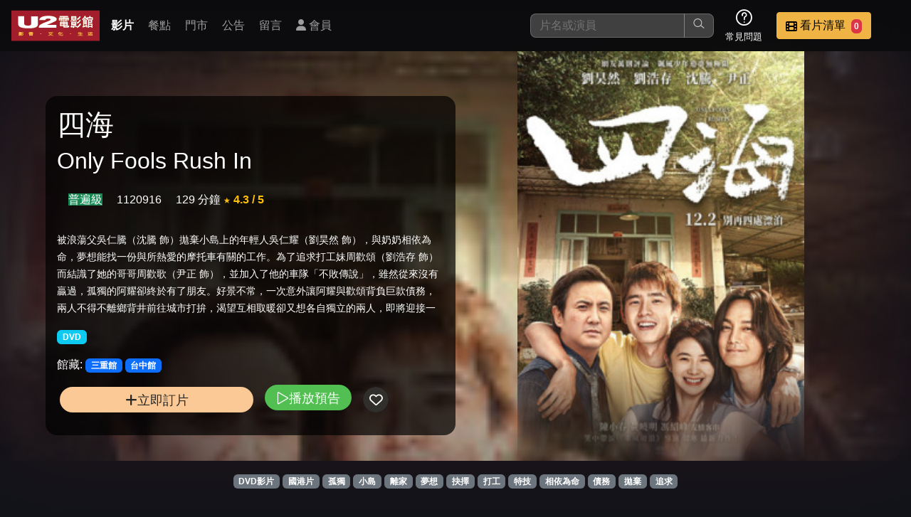

--- FILE ---
content_type: text/html; charset=UTF-8
request_url: https://u2mtv.com/movie/info/?mid=14723
body_size: 26096
content:
<!DOCTYPE html>
<html lang="zh-TW">
<head>
    <meta charset="UTF-8">
    <meta name="mobile-web-app-capable" content="yes" />
    <meta name="apple-mobile-web-app-capable" content="yes" />
    <meta http-equiv="Content-Type" content="text/html; charset=utf-8" />
    <meta http-equiv="X-UA-Compatible" content="IE=edge,chrome=1" />
    <meta name="viewport" content="width=device-width, initial-scale=1, viewport-fit=cover, user-scalable=yes, minimum-scale=1, maximum-scale=3" />
    <meta name="apple-mobile-web-app-status-bar-style" content="black-translucent"/>
    <meta name="revisit-after" content="2" />
            <meta name="author" content="www.obtc.com.tw,橙億科技股份有限公司"/>
        <title>U2 電影館 -  影片資訊</title>

    <link rel="stylesheet" href="/css/u2_202401.css">
    <link rel="stylesheet" href="/fontawesome/css/fontawesome.css">
    <link rel="stylesheet" href="/fontawesome/css/brands.css">
    <link rel="stylesheet" href="/fontawesome/css/solid.css">
    <link rel="stylesheet" href="/fontawesome/css/regular.css">
    <link rel="stylesheet" href="/css/colorbox.css">
    <link rel="stylesheet" href="/css/home/icons.css">
    <link rel="stylesheet" href="/css/2024.1/movie_info.css">
        
    
</head><body>
<nav class="navbar-wrapper">
    <div class="navbar-logo">
        <a href="/" title="回首頁">
            <img src="/images/u2_logo.png" alt="U2 電影館 "  class="d-inline-block align-top d-none d-sm-block">
            <img src="/images/u2-logo-s.png" alt="U2 電影館 " class="d-inline-block align-top d-block d-sm-none">
        </a>
    </div>

    <div class="navbar-container-menu">
        <div class="navbar-container-menu-browser">
            <i class="fa fa-bars"></i>
        </div>
        <div class="navbar-container-menu-list">
            <div class="navbar-container-menu-list-container">
                <div class="navbar-menu-item active"><a class="nav-link" href="/movie/allMovie/">影片</a></div>
                <div class="navbar-menu-item"><a class="nav-link" href="/meals/all/">餐點</a></div>
                <div class="navbar-menu-item"><a class="nav-link" href="/store/all/">門市</a></div>
                <div class="navbar-menu-item"><a class="nav-link" href="/info/all/">公告</a></div>
                <div class="navbar-menu-item"><a class="nav-link" href="/store/comment/">留言</a></div>
                                                            <div class="navbar-menu-item"><a class="nav-link" href="/member/main/" title="會員登入 或 註冊"><i class="fa fa-user"></i> 會員</a></div>
                                                </div>
        </div>
    </div>

    <div class="navbar-container-func">
        <div class="navbar-func-search">
            <form action="/movie/allMovie/" method="get" id="search_movie_form">
                <input class="navbar-func-search-input" type="search"
                       id="search_input" name="q" aria-label="搜尋"
                       value=""
                       placeholder="片名或演員" />
                <button type="submit"><i class="lni lni-search-alt"></i></button>

                                <div class="search-wrapper" id="search_more_div">
                    <div class="search-container">
                        <div class="row">
                            <div class="col-12" id="search_zhyyi_div">
                                <div class="row">
                                    <div class="col-12 position-relative">
                                        <small>片名快找 : 輸入前三個字第一個注音</small>
                                        <span class="btn btn-secondary position-absolute end-0 close-search-more"
                                        title="關閉搜尋">
                                            <i class="fa fa-times"></i>
                                        </span>
                                    </div>
                                </div>
                                <hr />
                                <div class="row" id="search_zhyyi_content_div">
                                    <div class="col-12 text-center justify-content-center">
                                        <div id="zhuyin_keyboard_div">

    <div class="key_line">
        <div class="key_1" data-key="6">ㄅ</div>
        <div class="key_1" data-key="7">ㄉ</div>
        <div class="key_1 disable">&nbsp;</div>
        <div class="key_1 disable">&nbsp;</div>
        <div class="key_1" data-key="10">㞢</div>
        <div class="key_1 disable">&nbsp;</div>

        <div class="key_1" data-key="13">ㄚ</div>
        <div class="key_1" data-key="14">ㄞ</div>
        <div class="key_1" data-key="5">ㄢ</div>
        <div class="key_1" data-key="2">ㄦ</div>

                                
    </div>
    <div class="key_line">
        <div class="key_1" data-key="32" >ㄆ</div>
        <div class="key_1" data-key="38" >ㄊ</div>
        <div class="key_1" data-key="20" >ㄍ</div>
        <div class="key_1" data-key="33" >ㄐ</div>
        <div class="key_1" data-key="35" >ㄔ</div>
        <div class="key_1" data-key="40" >ㄗ</div>
        <div class="key_1" data-key="36" >一</div>
        <div class="key_1" data-key="24" >ㄛ</div>
        <div class="key_1" data-key="30" >ㄟ</div>
        <div class="key_1" data-key="31" >ㄣ</div>






    </div>
    <div class="key_line">
        <div class="key_1" data-key="41" >ㄈ</div>
        <div class="key_1" data-key="34" >ㄋ</div>
        <div class="key_1" data-key="19" >ㄎ</div>
        <div class="key_1" data-key="21" >ㄑ</div>

        <div class="key_1" data-key="22" >ㄕ</div>
        <div class="key_1" data-key="23" >ㄘ</div>
        <div class="key_1" data-key="25" >ㄨ</div>
        <div class="key_1" data-key="26" >ㄜ</div>
        <div class="key_1" data-key="27" >ㄠ</div>
        <div class="key_1" data-key="15" >ㄤ</div>





    </div>
    <div class="key_line">
        <div class="key_1" data-key="16" >ㄇ</div>
        <div class="key_1" data-key="39" >ㄌ</div>
        <div class="key_1" data-key="18" >ㄏ</div>
        <div class="key_1" data-key="17" >ㄖ</div>
        <div class="key_1" data-key="29" >ㄙ</div>
        <div class="key_1" data-key="37" >ㄒ</div>
        <div class="key_1" data-key="28" >ㄩ</div>
        <div class="key_1" data-key="1" >ㄝ</div>
        <div class="key_1" data-key="3" >ㄡ</div>
        <div class="key_1" data-key="4" >ㄥ</div>






            </div>
    <div class="key_line">
        <div class="key_1 key_2" data-key="43">１</div>
        <div class="key_1 key_2" data-key="44">２</div>
        <div class="key_1 key_2" data-key="45">３</div>
        <div class="key_1 key_2" data-key="46" >４</div>
        <div class="key_1 key_2" data-key="47" >５</div>
        <div class="key_1 key_2" data-key="48" >６</div>
        <div class="key_1 key_2" data-key="49">７</div>
        <div class="key_1 key_2" data-key="50">８</div>
        <div class="key_1 key_2" data-key="51">９</div>
        <div class="key_1 key_2" data-key="42" >０</div>
    </div>
    <div class="key_line">
        <div class="key_1 key_3" data-key="52">Ａ</div>
        <div class="key_1 key_3" data-key="53">Ｂ</div>
        <div class="key_1 key_3" data-key="54">Ｃ</div>
        <div class="key_1 key_3" data-key="55">Ｄ</div>
        <div class="key_1 key_3" data-key="56">Ｅ</div>
        <div class="key_1 key_3" data-key="57">Ｆ</div>
        <div class="key_1 key_3" data-key="58">Ｇ</div>
        <div class="key_1 key_3" data-key="59">Ｈ</div>
        <div class="key_1 key_3" data-key="60">Ｉ</div>
        <div class="key_1 key_3" data-key="61">Ｊ</div>
        <div class="key_1 key_3" data-key="62">Ｋ</div>
        <div class="key_1 key_3" data-key="63">Ｌ</div>
        <div class="key_1 key_3" data-key="64">Ｍ</div>
    </div>
    <div class="key_line">
        <div class="key_1 key_3" data-key="65">Ｎ</div>
        <div class="key_1 key_3" data-key="66">Ｏ</div>
        <div class="key_1 key_3" data-key="67">Ｐ</div>
        <div class="key_1 key_3" data-key="68">Ｑ</div>
        <div class="key_1 key_3" data-key="69">Ｒ</div>
        <div class="key_1 key_3" data-key="70">Ｓ</div>
        <div class="key_1 key_3" data-key="71">Ｔ</div>
        <div class="key_1 key_3" data-key="72">Ｕ</div>
        <div class="key_1 key_3" data-key="73">Ｖ</div>
        <div class="key_1 key_3" data-key="74">Ｗ</div>
        <div class="key_1 key_3" data-key="75">Ｘ</div>
        <div class="key_1 key_3" data-key="76">Ｙ</div>
        <div class="key_1 key_3" data-key="77">Ｚ</div>
    </div>

    <div id="choose_zhuyin_div">
        <div class="zhyyin_show_div"></div>
        <div class="zhyyin_show_div"></div>
        <div class="zhyyin_show_div"></div>
        <div>
            <a class="btn btn-success" id="zhuyin_search_target" href="#">查詢</a>
            <span class="btn btn-danger clear">清除</span>
        </div>
    </div>
</div>                                    </div>
                                </div>
                                                            </div>
                                                    </div>
                    </div>
                </div>
                <div id="search_more_bg" class="close-search-more"></div>
            </form>


        </div>

                <div class="navbar-func-icon">
            <div class="navbar-func-icon-img">
                <i class="lni lni-question-circle"></i>
            </div>
            <div class="navbar-func-icon-text">常見問題</div>
            <div class="navbar-func-icon-container">
                <div class="navbar-func-icon-item"><a href="/info/detaile/?i=10">消費方式</a></div>
                <div class="navbar-func-icon-item"><a href="/info/cate/?c=8">優惠活動</a></div>
                <div class="navbar-func-icon-item"><a href="/info/detaile/?i=21">預約說明</a></div>
            </div>
        </div>

                
                <div class="navbar-func-button btn-vip" >
            <div id="navbar_choose_movie_btn">
                <div class="navbar-func-button-img" id="bottle-target">
                    <i class="fa fa-film"></i>
                </div>
                <div class="navbar-func-button-text bottle-target">
                    <span class="navbar-func-name">看片清單</span>
                    <span class="badge bg-danger ms-1 px-1 bottle-target-number">0</span>
                </div>
            </div>

            <div class="navbar-func-button-container">
                <div class="row">
                    <div class="col-12"><small>這是您本次要看的影片</small></div>
                </div>
                <hr />
                <div class="row">
                    <div class="col-12" id="nav_watchlist_div">
                        <img src="/images/demo/small-sample-1.jpg" width="200px" />
                    </div>
                </div>
                <hr />
                <div class="row">
                    <div class="col-12">
                        <a class="btn btn-warning btn-sm" href="/reserve2/main/index?step=1">去敲定看片時間</a>
                    </div>
                </div>
            </div>
        </div>
    </div>
</nav>
<div class="body_content_div">
    <div id="movie_info_body">

    <div id="movie_info_main_div">
        <div class="carousel-page"
             style="
                     --bg-light: #a21e2c; --bg-url: url(/files/medium/movie/8/1/810f4473ca0a5a829f05479305237b17.jpg);
                     --bg-front: url(/files/medium/movie/8/1/810f4473ca0a5a829f05479305237b17.jpg);"
        >
            <div class="carousel-light" style="background-color: #a21e2c;"></div>
            <div class="carousel-bg" style="background-image: url(https://u2mtv.com/files/movie/8/1/810f4473ca0a5a829f05479305237b17.jpg)"></div>
            <div class="carousel-front" style="background-image: url(/files/medium/movie/8/1/810f4473ca0a5a829f05479305237b17.jpg)"></div>


        </div>

        <div class="carousel-logo">
            <div class="row bottle-source-wrapper" data-movieid="14723">
                <div class="col-12">
                    <h1>四海</h1>
                                            <h2>Only Fools Rush In</h2>
                                    </div>

                                                
                <div class="col-12 mt-1 mt-md-3">
                    <span class="text-white ms-3  bg-success">普遍級</span>
                    <span class="text-white ms-3">1120916</span>
                    <span class="text-white ms-3">129 分鐘</span>
                                            <span class="text-warning fw-bold" title="由看過此片觀眾投票平均">★ 4.3 / 5</span>
                                    </div>

                <div class="col-12 mt-1 mt-md-3">
                    <span class="text-white"></span>
                </div>

                                                                                
                <div class="col-12 mt-0 mt-md-3 movie_info_describe">
                    <small>被浪蕩父吳仁騰（沈騰 飾）拋棄小島上的年輕人吳仁耀（劉昊然 飾），與奶奶相依為命，夢想能找一份與所熱愛的摩托車有關的工作。為了追求打工妹周歡頌（劉浩存 飾）而結識了她的哥哥周歡歌（尹正 飾），並加入了他的車隊「不敗傳說」，雖然從來沒有贏過，孤獨的阿耀卻終於有了朋友。好景不常，一次意外讓阿耀與歡頌背負巨款債務，兩人不得不離鄉背井前往城市打拚，渴望互相取暖卻又想各自獨立的兩人，即將迎接一場未知旅途。直</small>
                </div>

                <div class="col-12 mt-1 mt-md-3">
                                                                        <span class="badge bg-info">DVD</span>
                                                            </div>

                <div class="col-12 mt-3 mt-md-3">
                    <span class="label">館藏:</span>
                    
                                                    <span class="badge bg-primary">三重館</span>
                                                    <span class="badge bg-primary">台中館</span>
                        
                                    </div>


                <div class="col-12 mt-3 mt-md-3">
                                            <button class="review-topview-control-button add_order_btn bottle-source-btn"
                                title="點選把影片加入要看的清單"
                        ><i class="fa fa-plus"></i> 立即訂片
                        </button>
                                                                <a class="review-topview-control-button play_youtube_btn cboxElement"
                           style="--bg-color: rgb(50, 180, 50)"
                           href="https://www.youtube.com/embed/GhuG-6jYvh0?si=DIgt8NFr34XC1V3S&amp;controls=0"
                           title="播放預告"
                        >
                            <i class="lni lni-play"></i> 播放預告
                        </a>
                                        <button class="review-topview-control-button bookmark add_fav_movie"
                            data-movieid="14723"
                            style="--bg-color: rgba(255, 255, 255, 0.5)"
                    >
                        <i class="fa-regular fa-heart "></i>
                    </button>
                                    </div>
            </div>
        </div>

        <div class="movie_tag_list">
                            <span class="badge bg-secondary"><a href="/movie/tag/?t=DVD影片">DVD影片</a></span>
                            <span class="badge bg-secondary"><a href="/movie/tag/?t=國港片">國港片</a></span>
                            <span class="badge bg-secondary"><a href="/movie/tag/?t=孤獨">孤獨</a></span>
                            <span class="badge bg-secondary"><a href="/movie/tag/?t=小島">小島</a></span>
                            <span class="badge bg-secondary"><a href="/movie/tag/?t=離家">離家</a></span>
                            <span class="badge bg-secondary"><a href="/movie/tag/?t=夢想">夢想</a></span>
                            <span class="badge bg-secondary"><a href="/movie/tag/?t=抉擇">抉擇</a></span>
                            <span class="badge bg-secondary"><a href="/movie/tag/?t=打工">打工</a></span>
                            <span class="badge bg-secondary"><a href="/movie/tag/?t=特技">特技</a></span>
                            <span class="badge bg-secondary"><a href="/movie/tag/?t=相依為命">相依為命</a></span>
                            <span class="badge bg-secondary"><a href="/movie/tag/?t=債務">債務</a></span>
                            <span class="badge bg-secondary"><a href="/movie/tag/?t=拋棄">拋棄</a></span>
                            <span class="badge bg-secondary"><a href="/movie/tag/?t=追求">追求</a></span>
                    </div>




    </div>
    <div class="actors_list row">
                <div class="actors_container_item" style="--bg-url: url(/images/noimg.jpg)">
                <div class="actors_list_item_layout">
                    <a href="/movie/actor/?a=韓寒">
                                                <div class="actors_list_item_layout_bg"></div>
                        <div class="actors_list_item_layout_text">
                            <div class="row">
                                <div class="col-12 text-center">
                                    <h6>韓寒</h6>
                                </div>
                            </div>
                        </div>
                    </a>
                </div>
            </div>
        

                            <div class="actors_container_item" style="--bg-url: url(/images/noimg.jpg)">
                <div class="actors_list_item_layout">
                    <a href="/movie/actor/?a=劉昊然">
                                                <div class="actors_list_item_layout_bg"></div>
                        <div class="actors_list_item_layout_text">
                            <div class="row">
                                <div class="col-12 text-center">
                                    <h6>劉昊然</h6>
                                </div>
                            </div>
                        </div>
                    </a>
                </div>
            </div>
                    <div class="actors_container_item" style="--bg-url: url(/images/noimg.jpg)">
                <div class="actors_list_item_layout">
                    <a href="/movie/actor/?a=沈騰">
                                                <div class="actors_list_item_layout_bg"></div>
                        <div class="actors_list_item_layout_text">
                            <div class="row">
                                <div class="col-12 text-center">
                                    <h6>沈騰</h6>
                                </div>
                            </div>
                        </div>
                    </a>
                </div>
            </div>
                    <div class="actors_container_item" style="--bg-url: url(/images/noimg.jpg)">
                <div class="actors_list_item_layout">
                    <a href="/movie/actor/?a=尹正">
                                                <div class="actors_list_item_layout_bg"></div>
                        <div class="actors_list_item_layout_text">
                            <div class="row">
                                <div class="col-12 text-center">
                                    <h6>尹正</h6>
                                </div>
                            </div>
                        </div>
                    </a>
                </div>
            </div>
                    <div class="actors_container_item" style="--bg-url: url(/images/noimg.jpg)">
                <div class="actors_list_item_layout">
                    <a href="/movie/actor/?a=喬杉">
                                                <div class="actors_list_item_layout_bg"></div>
                        <div class="actors_list_item_layout_text">
                            <div class="row">
                                <div class="col-12 text-center">
                                    <h6>喬杉</h6>
                                </div>
                            </div>
                        </div>
                    </a>
                </div>
            </div>
                    <div class="actors_container_item" style="--bg-url: url(/images/noimg.jpg)">
                <div class="actors_list_item_layout">
                    <a href="/movie/actor/?a=張宥浩">
                                                <div class="actors_list_item_layout_bg"></div>
                        <div class="actors_list_item_layout_text">
                            <div class="row">
                                <div class="col-12 text-center">
                                    <h6>張宥浩</h6>
                                </div>
                            </div>
                        </div>
                    </a>
                </div>
            </div>
                    <div class="actors_container_item" style="--bg-url: url(/images/noimg.jpg)">
                <div class="actors_list_item_layout">
                    <a href="/movie/actor/?a=劉浩存">
                                                <div class="actors_list_item_layout_bg"></div>
                        <div class="actors_list_item_layout_text">
                            <div class="row">
                                <div class="col-12 text-center">
                                    <h6>劉浩存</h6>
                                </div>
                            </div>
                        </div>
                    </a>
                </div>
            </div>
            </div>
</div>
<div id="similar_movie_div">
    <h3 class="similar_more_title">類似影片
                    <span><a href="/movie/tag/?t=DVD%E5%BD%B1%E7%89%87%20%E5%9C%8B%E6%B8%AF%E7%89%87%20%E5%AD%A4%E7%8D%A8%20%E5%B0%8F%E5%B3%B6%20%E9%9B%A2%E5%AE%B6%20%E5%A4%A2%E6%83%B3%20%E6%8A%89%E6%93%87%20%E6%89%93%E5%B7%A5%20%E7%89%B9%E6%8A%80%20%E7%9B%B8%E4%BE%9D%E7%82%BA%E5%91%BD%20%E5%82%B5%E5%8B%99%20%E6%8B%8B%E6%A3%84%20%E8%BF%BD%E6%B1%82" class="similar_movie_url">更多類似影片</a></span>
            </h3>
    <div id="similar_movie_list_div"></div>
</div>

</div>

<div  id="floor_div_out">
    <div id="floor_div" class="clearfix">
        <div class="left">
            <img src="/images/index/logo-floot.png" alt="u2 mtv logo">
            <p>copyright &copy; 2016 U2 電影館 All Rights Reserved </p>
        </div>

        <div class="right clearfix">
            <ul id="floot_menu">
                <li><a href="/movie/allMovie/">影片介紹</a></li>
                <li><a href="/meals/all/">餐點介紹</a></li>
                <li><a href="/store/all/">門市位置</a></li>
                <li><a href="/info/all/">公告訊息</a></li>
                <li><a href="/store/comment/">聯絡我們</a></li>
                <li><a href="/info/detaile/?i=20">招募菁英</a></li>
                <li><a href="/info/cate/?c=1">公司介紹</a></li>
                                    <li><a href="/member/main/">會員中心</a></li>
                            </ul>
        </div>
        <div id="maker_info_div">網站製作：<a href="https://www.obtc.com.tw" target="_blank">橙億科技</a></div>
    </div>

</div>
<div id="mobile-toolbar">
    <a href="/" class="toolbar-item" title="回首頁">
        <i class="fa fa-home"></i> <br>
        <span>首頁</span>
    </a>
        <a href="/member/main/" class="toolbar-item" title="會員中心" id="bottom_member_btn">
        <i class="fa fa-user-alt" title="會員"></i><br>
        <span>會員</span>
    </a>
                <a href="/store/comment/" class="toolbar-item">
        <i class="fa fa-message" title="留言"></i><br>
        <span>留言</span>
    </a>
    <a  href="#" class="toolbar-item" id="botton_nav_more_btn">
        <i class="fa fa-bars" title="更多功能選單"></i><br>
        <span>選單</span>
    </a>
</div>
<div id="full_member_point_code_div">
    <div class="content"></div>
    <div id="full_member_point_close_btn"><i class="fa fa-times "></i></div>
</div>

<!-- 會員選單彈出層 -->
<div id="bottom_member_menu" class="hidden">
    <ul>
                    <li><a href="/member/main/" title="會員登入 或 註冊"><i class="fa fa-user"></i> 登入或註冊</a></li>
            </ul>
</div>
<div class="review-frame-drop"></div>
<div class="review-frame-wrapper">
    <div class="review-frame-container"></div>
</div>
<!--購物車虹吸特效-->
<div class="bottle-frame-wrapper">
    <div class="bottle-frame-container"></div>
</div>


<script src="/js/jquery-3.7.1.min.js"></script>
<script src="/css/bootstrap/bootstrap-5.3.3/dist/js/bootstrap.bundle.js"></script>
<script src="/js/jquery-ui-1.13.3/jquery-ui.min.js"></script>
<script src="/js/jquery.colorbox-min.js"></script>
<script src="/js/nio.min.js"></script>
<script src="/jvs/nio/all"></script>
<script src="/js/common.min.js"></script>
<script src="/js/movie_all.min.js"></script>
<script type="text/javascript">
$(document).ready(function(){
    let ll = $.trim($('a.similar_movie_url').attr('href'));
    if(ll !== ""){
        $('#similar_movie_list_div').load(ll + ' #movie_grid');
        $('#similar_movie_div').find('h4 a').attr('href',ll);
    }
    $(".play_youtube_btn").colorbox({iframe:true, width:'90%', height:'100%'});
});

</script>
</body>
</html>

--- FILE ---
content_type: text/html; charset=UTF-8
request_url: https://u2mtv.com/movie/tag/?t=DVD%E5%BD%B1%E7%89%87%20%E5%9C%8B%E6%B8%AF%E7%89%87%20%E5%AD%A4%E7%8D%A8%20%E5%B0%8F%E5%B3%B6%20%E9%9B%A2%E5%AE%B6%20%E5%A4%A2%E6%83%B3%20%E6%8A%89%E6%93%87%20%E6%89%93%E5%B7%A5%20%E7%89%B9%E6%8A%80%20%E7%9B%B8%E4%BE%9D%E7%82%BA%E5%91%BD%20%E5%82%B5%E5%8B%99%20%E6%8B%8B%E6%A3%84%20%E8%BF%BD%E6%B1%82
body_size: 172633
content:
<!DOCTYPE html>
<html lang="zh-TW">
<head>
    <meta charset="UTF-8">
    <meta name="mobile-web-app-capable" content="yes" />
    <meta name="apple-mobile-web-app-capable" content="yes" />
    <meta http-equiv="Content-Type" content="text/html; charset=utf-8" />
    <meta http-equiv="X-UA-Compatible" content="IE=edge,chrome=1" />
    <meta name="viewport" content="width=device-width, initial-scale=1, viewport-fit=cover, user-scalable=yes, minimum-scale=1, maximum-scale=3" />
    <meta name="apple-mobile-web-app-status-bar-style" content="black-translucent"/>
    <meta name="revisit-after" content="2" />
            <meta name="author" content="www.obtc.com.tw,橙億科技股份有限公司"/>
        <title>U2 電影館 - 影片標籤 </title>

    <link rel="stylesheet" href="/css/u2_202401.css">
    <link rel="stylesheet" href="/fontawesome/css/fontawesome.css">
    <link rel="stylesheet" href="/fontawesome/css/brands.css">
    <link rel="stylesheet" href="/fontawesome/css/solid.css">
    <link rel="stylesheet" href="/fontawesome/css/regular.css">
    <link rel="stylesheet" href="/css/colorbox.css">
    <link rel="stylesheet" href="/css/home/icons.css">
    <link rel="stylesheet" href="/css/2024.1/movie_info.css">
        
    
</head><body>
<nav class="navbar-wrapper">
    <div class="navbar-logo">
        <a href="/" title="回首頁">
            <img src="/images/u2_logo.png" alt="U2 電影館 "  class="d-inline-block align-top d-none d-sm-block">
            <img src="/images/u2-logo-s.png" alt="U2 電影館 " class="d-inline-block align-top d-block d-sm-none">
        </a>
    </div>

    <div class="navbar-container-menu">
        <div class="navbar-container-menu-browser">
            <i class="fa fa-bars"></i>
        </div>
        <div class="navbar-container-menu-list">
            <div class="navbar-container-menu-list-container">
                <div class="navbar-menu-item active"><a class="nav-link" href="/movie/allMovie/">影片</a></div>
                <div class="navbar-menu-item"><a class="nav-link" href="/meals/all/">餐點</a></div>
                <div class="navbar-menu-item"><a class="nav-link" href="/store/all/">門市</a></div>
                <div class="navbar-menu-item"><a class="nav-link" href="/info/all/">公告</a></div>
                <div class="navbar-menu-item"><a class="nav-link" href="/store/comment/">留言</a></div>
                                                            <div class="navbar-menu-item"><a class="nav-link" href="/member/main/" title="會員登入 或 註冊"><i class="fa fa-user"></i> 會員</a></div>
                                                </div>
        </div>
    </div>

    <div class="navbar-container-func">
        <div class="navbar-func-search">
            <form action="/movie/allMovie/" method="get" id="search_movie_form">
                <input class="navbar-func-search-input" type="search"
                       id="search_input" name="q" aria-label="搜尋"
                       value=""
                       placeholder="片名或演員" />
                <button type="submit"><i class="lni lni-search-alt"></i></button>

                                <div class="search-wrapper" id="search_more_div">
                    <div class="search-container">
                        <div class="row">
                            <div class="col-12" id="search_zhyyi_div">
                                <div class="row">
                                    <div class="col-12 position-relative">
                                        <small>片名快找 : 輸入前三個字第一個注音</small>
                                        <span class="btn btn-secondary position-absolute end-0 close-search-more"
                                        title="關閉搜尋">
                                            <i class="fa fa-times"></i>
                                        </span>
                                    </div>
                                </div>
                                <hr />
                                <div class="row" id="search_zhyyi_content_div">
                                    <div class="col-12 text-center justify-content-center">
                                        <div id="zhuyin_keyboard_div">

    <div class="key_line">
        <div class="key_1" data-key="6">ㄅ</div>
        <div class="key_1" data-key="7">ㄉ</div>
        <div class="key_1 disable">&nbsp;</div>
        <div class="key_1 disable">&nbsp;</div>
        <div class="key_1" data-key="10">㞢</div>
        <div class="key_1 disable">&nbsp;</div>

        <div class="key_1" data-key="13">ㄚ</div>
        <div class="key_1" data-key="14">ㄞ</div>
        <div class="key_1" data-key="5">ㄢ</div>
        <div class="key_1" data-key="2">ㄦ</div>

                                
    </div>
    <div class="key_line">
        <div class="key_1" data-key="32" >ㄆ</div>
        <div class="key_1" data-key="38" >ㄊ</div>
        <div class="key_1" data-key="20" >ㄍ</div>
        <div class="key_1" data-key="33" >ㄐ</div>
        <div class="key_1" data-key="35" >ㄔ</div>
        <div class="key_1" data-key="40" >ㄗ</div>
        <div class="key_1" data-key="36" >一</div>
        <div class="key_1" data-key="24" >ㄛ</div>
        <div class="key_1" data-key="30" >ㄟ</div>
        <div class="key_1" data-key="31" >ㄣ</div>






    </div>
    <div class="key_line">
        <div class="key_1" data-key="41" >ㄈ</div>
        <div class="key_1" data-key="34" >ㄋ</div>
        <div class="key_1" data-key="19" >ㄎ</div>
        <div class="key_1" data-key="21" >ㄑ</div>

        <div class="key_1" data-key="22" >ㄕ</div>
        <div class="key_1" data-key="23" >ㄘ</div>
        <div class="key_1" data-key="25" >ㄨ</div>
        <div class="key_1" data-key="26" >ㄜ</div>
        <div class="key_1" data-key="27" >ㄠ</div>
        <div class="key_1" data-key="15" >ㄤ</div>





    </div>
    <div class="key_line">
        <div class="key_1" data-key="16" >ㄇ</div>
        <div class="key_1" data-key="39" >ㄌ</div>
        <div class="key_1" data-key="18" >ㄏ</div>
        <div class="key_1" data-key="17" >ㄖ</div>
        <div class="key_1" data-key="29" >ㄙ</div>
        <div class="key_1" data-key="37" >ㄒ</div>
        <div class="key_1" data-key="28" >ㄩ</div>
        <div class="key_1" data-key="1" >ㄝ</div>
        <div class="key_1" data-key="3" >ㄡ</div>
        <div class="key_1" data-key="4" >ㄥ</div>






            </div>
    <div class="key_line">
        <div class="key_1 key_2" data-key="43">１</div>
        <div class="key_1 key_2" data-key="44">２</div>
        <div class="key_1 key_2" data-key="45">３</div>
        <div class="key_1 key_2" data-key="46" >４</div>
        <div class="key_1 key_2" data-key="47" >５</div>
        <div class="key_1 key_2" data-key="48" >６</div>
        <div class="key_1 key_2" data-key="49">７</div>
        <div class="key_1 key_2" data-key="50">８</div>
        <div class="key_1 key_2" data-key="51">９</div>
        <div class="key_1 key_2" data-key="42" >０</div>
    </div>
    <div class="key_line">
        <div class="key_1 key_3" data-key="52">Ａ</div>
        <div class="key_1 key_3" data-key="53">Ｂ</div>
        <div class="key_1 key_3" data-key="54">Ｃ</div>
        <div class="key_1 key_3" data-key="55">Ｄ</div>
        <div class="key_1 key_3" data-key="56">Ｅ</div>
        <div class="key_1 key_3" data-key="57">Ｆ</div>
        <div class="key_1 key_3" data-key="58">Ｇ</div>
        <div class="key_1 key_3" data-key="59">Ｈ</div>
        <div class="key_1 key_3" data-key="60">Ｉ</div>
        <div class="key_1 key_3" data-key="61">Ｊ</div>
        <div class="key_1 key_3" data-key="62">Ｋ</div>
        <div class="key_1 key_3" data-key="63">Ｌ</div>
        <div class="key_1 key_3" data-key="64">Ｍ</div>
    </div>
    <div class="key_line">
        <div class="key_1 key_3" data-key="65">Ｎ</div>
        <div class="key_1 key_3" data-key="66">Ｏ</div>
        <div class="key_1 key_3" data-key="67">Ｐ</div>
        <div class="key_1 key_3" data-key="68">Ｑ</div>
        <div class="key_1 key_3" data-key="69">Ｒ</div>
        <div class="key_1 key_3" data-key="70">Ｓ</div>
        <div class="key_1 key_3" data-key="71">Ｔ</div>
        <div class="key_1 key_3" data-key="72">Ｕ</div>
        <div class="key_1 key_3" data-key="73">Ｖ</div>
        <div class="key_1 key_3" data-key="74">Ｗ</div>
        <div class="key_1 key_3" data-key="75">Ｘ</div>
        <div class="key_1 key_3" data-key="76">Ｙ</div>
        <div class="key_1 key_3" data-key="77">Ｚ</div>
    </div>

    <div id="choose_zhuyin_div">
        <div class="zhyyin_show_div"></div>
        <div class="zhyyin_show_div"></div>
        <div class="zhyyin_show_div"></div>
        <div>
            <a class="btn btn-success" id="zhuyin_search_target" href="#">查詢</a>
            <span class="btn btn-danger clear">清除</span>
        </div>
    </div>
</div>                                    </div>
                                </div>
                                                            </div>
                                                    </div>
                    </div>
                </div>
                <div id="search_more_bg" class="close-search-more"></div>
            </form>


        </div>

                <div class="navbar-func-icon">
            <div class="navbar-func-icon-img">
                <i class="lni lni-question-circle"></i>
            </div>
            <div class="navbar-func-icon-text">常見問題</div>
            <div class="navbar-func-icon-container">
                <div class="navbar-func-icon-item"><a href="/info/detaile/?i=10">消費方式</a></div>
                <div class="navbar-func-icon-item"><a href="/info/cate/?c=8">優惠活動</a></div>
                <div class="navbar-func-icon-item"><a href="/info/detaile/?i=21">預約說明</a></div>
            </div>
        </div>

                
                <div class="navbar-func-button btn-vip" >
            <div id="navbar_choose_movie_btn">
                <div class="navbar-func-button-img" id="bottle-target">
                    <i class="fa fa-film"></i>
                </div>
                <div class="navbar-func-button-text bottle-target">
                    <span class="navbar-func-name">看片清單</span>
                    <span class="badge bg-danger ms-1 px-1 bottle-target-number">0</span>
                </div>
            </div>

            <div class="navbar-func-button-container">
                <div class="row">
                    <div class="col-12"><small>這是您本次要看的影片</small></div>
                </div>
                <hr />
                <div class="row">
                    <div class="col-12" id="nav_watchlist_div">
                        <img src="/images/demo/small-sample-1.jpg" width="200px" />
                    </div>
                </div>
                <hr />
                <div class="row">
                    <div class="col-12">
                        <a class="btn btn-warning btn-sm" href="/reserve2/main/index?step=1">去敲定看片時間</a>
                    </div>
                </div>
            </div>
        </div>
    </div>
</nav>
<div class="body_content_div">
    <div class="main">
            <div id="movie_tag_group_menu" class="alert  text-center my-0">
                            <span class="btn btn-success"><a href="/movie/tag/?tgid=1"
                    >影片類型</a></span>
                            <span class="btn btn-success"><a href="/movie/tag/?tgid=7"
                    >推薦影片</a></span>
                            <span class="btn btn-success"><a href="/movie/tag/?tgid=3"
                    >主題電影</a></span>
                            <span class="btn btn-success"><a href="/movie/tag/?tgid=15"
                    >Multilingual subtitles</a></span>
                            <span class="btn btn-success"><a href="/movie/tag/?tgid=16"
                    >首頁標籤</a></span>
                    </div>
        
    <div id="movie_grid">
            <div class="movie_list_wrapper">
        <div class="movie_list_container_wrapper">
            <div class="movie_list_container_list ">
                                
                    <div class="movie_list_container_item hover-review "
                         style="--bg-url: url(/files/medium/movie/8/1/810f4473ca0a5a829f05479305237b17.jpg); --bg-color: rgb(150, 150, 0);"
                         data-title="四海"
                         data-img="/files/medium/movie/8/1/810f4473ca0a5a829f05479305237b17.jpg"
                         data-tags=""
                         data-actor=""
                         data-movieid="14723"
                         data-levelname="普遍級"
                         data-levelid="1"
                         data-youtube="https://www.youtube.com/embed/GhuG-6jYvh0?si=DIgt8NFr34XC1V3S&amp;controls=0"
                         data-openordertimestamp="0"
                         data-releaseyear="1120916"
                         data-timeminute="129"
                         data-score="4.25"
                         data-description="被浪蕩父吳仁騰（沈騰 飾）拋棄小島上的年輕人吳仁耀（劉昊然 飾），與奶奶相依為命，夢想能找一份與所熱愛的摩托車有關的工作。為了追求打工妹周歡頌（劉浩存 飾）而結識了她的哥哥周歡歌（尹正 飾），並加入了他的車隊「不敗傳說」，雖然從來沒有贏過，孤獨的阿耀卻終於有了朋友。好景不常，一次意外讓阿耀與歡頌背負巨款債務，兩人不得不離鄉背井前往城市打拚，渴望互相取暖卻又想各自獨立的兩人，即將迎接一場未知旅途。直"
                         data-isfav="false"
                    >
                        <div class="movie_list_container_item_layout">
                            <div class="movie_list_container_item_layout_top">
                                <h5><span class="badge  rating_general ">普遍級</span></h5>
                            </div>
                            <div class="movie_list_container_item_layout_text">
                                <div class="movie_list_container_item_layout_text_bg"></div>
                                <div class="movie_list_container_item_layout_text_container">
                                    <div class="row">
                                        <div class="col-12">
                                            <span>129分鐘</span>
                                            <span class="text-warning fw-bold">★ 4.25</span>                                        </div>
                                        <div class="col-12 movie_title">
                                            <a href="/movie/info/?mid=14723" class="movie_item_to_more_link" title="四海 電影介紹">四海</a>
                                        </div>
                                    </div>
                                </div>
                            </div>
                        </div>

                        <div class="review-wrapper bottle-source-wrapper"
                             style="--bg-url: url(/files/medium/movie/8/1/810f4473ca0a5a829f05479305237b17.jpg)"
                             data-movieid="14723"
                        >
                        </div>
                    </div>

                
                    <div class="movie_list_container_item hover-review "
                         style="--bg-url: url(/files/medium/movie/9/a/9a1507868db12ce32c062bf0bef0b0aa.jpg); --bg-color: rgb(150, 150, 0);"
                         data-title="麥路人"
                         data-img="/files/medium/movie/9/a/9a1507868db12ce32c062bf0bef0b0aa.jpg"
                         data-tags=""
                         data-actor=""
                         data-movieid="14122"
                         data-levelname="普遍級"
                         data-levelid="1"
                         data-youtube="https://www.youtube.com/embed/bYUjFBHp0Jo"
                         data-openordertimestamp="0"
                         data-releaseyear="1100305"
                         data-timeminute="114"
                         data-score="4"
                         data-description="阿博（郭富城 飾）曾是一位金融才俊，但一場股災挪用公款，淪為階下囚。出獄後的阿博無法面對自我，更無法面對他期待極高的年老母親（鮑起靜 飾），也對為他肩負巨大債務的妹妹感到十分愧疚。阿博因此不想回家，從此成了無家者，活在眾多比他更沒有明天的人當中，似乎讓他找回了一些安全感。十年前，在他意氣風發之時，曾與阿珍（楊千嬅 飾）有過一面之緣，但她卻與落魄時的阿博漸漸走近，希望他重新能振作&hellip;阿博"
                         data-isfav="false"
                    >
                        <div class="movie_list_container_item_layout">
                            <div class="movie_list_container_item_layout_top">
                                <h5><span class="badge  rating_general ">普遍級</span></h5>
                            </div>
                            <div class="movie_list_container_item_layout_text">
                                <div class="movie_list_container_item_layout_text_bg"></div>
                                <div class="movie_list_container_item_layout_text_container">
                                    <div class="row">
                                        <div class="col-12">
                                            <span>114分鐘</span>
                                            <span class="text-warning fw-bold">★ 4</span>                                        </div>
                                        <div class="col-12 movie_title">
                                            <a href="/movie/info/?mid=14122" class="movie_item_to_more_link" title="麥路人 電影介紹">麥路人</a>
                                        </div>
                                    </div>
                                </div>
                            </div>
                        </div>

                        <div class="review-wrapper bottle-source-wrapper"
                             style="--bg-url: url(/files/medium/movie/9/a/9a1507868db12ce32c062bf0bef0b0aa.jpg)"
                             data-movieid="14122"
                        >
                        </div>
                    </div>

                
                    <div class="movie_list_container_item hover-review "
                         style="--bg-url: url(/files/medium/movie/0/4/04ad6ba33c319ffdba23cc4380809796.jpg); --bg-color: rgb(150, 150, 0);"
                         data-title="等一個人咖啡"
                         data-img="/files/medium/movie/0/4/04ad6ba33c319ffdba23cc4380809796.jpg"
                         data-tags=""
                         data-actor=""
                         data-movieid="9925"
                         data-levelname="保護級"
                         data-levelid="2"
                         data-youtube="https://www.youtube.com/embed/dt1tggjLBj4"
                         data-openordertimestamp="0"
                         data-releaseyear="2014"
                         data-timeminute="119"
                         data-score="4.65"
                         data-description="大學新鮮人思螢（宋芸樺 飾），來到「等一個人」咖啡店打工，結識了咖啡沖調技術高超，任何客人點的特調咖啡都能做得到的超酷拉子- 阿不思（賴雅妍 飾）、每天都看似無所事事的神祕美麗老闆娘（周慧敏 飾），和她的暗戀對象- 喜歡坐在固定座位，看似身邊女友不斷的澤于（張立昂 飾）。在大學裡擁有許多離奇傳說的學長阿拓（布魯斯 飾）和一群好友到「等一個人」喝咖啡，卻碰上搶走他前女友的拉子- 阿不思，很有正義感的"
                         data-isfav="false"
                    >
                        <div class="movie_list_container_item_layout">
                            <div class="movie_list_container_item_layout_top">
                                <h5><span class="badge  rating_protection ">保護級</span></h5>
                            </div>
                            <div class="movie_list_container_item_layout_text">
                                <div class="movie_list_container_item_layout_text_bg"></div>
                                <div class="movie_list_container_item_layout_text_container">
                                    <div class="row">
                                        <div class="col-12">
                                            <span>119分鐘</span>
                                            <span class="text-warning fw-bold">★ 4.65</span>                                        </div>
                                        <div class="col-12 movie_title">
                                            <a href="/movie/info/?mid=9925" class="movie_item_to_more_link" title="等一個人咖啡 電影介紹">等一個人咖啡</a>
                                        </div>
                                    </div>
                                </div>
                            </div>
                        </div>

                        <div class="review-wrapper bottle-source-wrapper"
                             style="--bg-url: url(/files/medium/movie/0/4/04ad6ba33c319ffdba23cc4380809796.jpg)"
                             data-movieid="9925"
                        >
                        </div>
                    </div>

                
                    <div class="movie_list_container_item hover-review "
                         style="--bg-url: url(/files/medium/movie/0/2/0287f3f63ca50a361ac1980b7287f804.jpg); --bg-color: rgb(150, 150, 0);"
                         data-title="弟弟"
                         data-img="/files/medium/movie/0/2/0287f3f63ca50a361ac1980b7287f804.jpg"
                         data-tags=""
                         data-actor=""
                         data-movieid="15213"
                         data-levelname="限制級"
                         data-levelid="6"
                         data-youtube="https://www.youtube.com/embed/e6gve8GtSuU?si=JIxBQLQUZnfbm_US&amp;end=143"
                         data-openordertimestamp="0"
                         data-releaseyear="1140411"
                         data-timeminute="94"
                         data-score="3.17"
                         data-description="身為美籍台裔的「弟弟」克里斯，卡在這個奇妙的分岔口- 他在「百行以孝為先」的華人文化（說起來，英文同樣沒有「孝順」一詞，通常是用「尊重」和「愛」），與推崇獨立平等的西方文化之間角力，在家庭、朋友與自己的三角關係之中來回掙扎。在這個炎熱與抑鬱的夏天，克里斯經歷了追女孩、失戀、與好友漸行漸遠、夢想幻滅，學會了踩滑板、第一次去派對、姐姐離家讀大學、與母親吵架、離家出走，最後與母親和解，學會如何愛媽媽.."
                         data-isfav="false"
                    >
                        <div class="movie_list_container_item_layout">
                            <div class="movie_list_container_item_layout_top">
                                <h5><span class="badge  rating_restricted ">限制級</span></h5>
                            </div>
                            <div class="movie_list_container_item_layout_text">
                                <div class="movie_list_container_item_layout_text_bg"></div>
                                <div class="movie_list_container_item_layout_text_container">
                                    <div class="row">
                                        <div class="col-12">
                                            <span>94分鐘</span>
                                                                                    </div>
                                        <div class="col-12 movie_title">
                                            <a href="/movie/info/?mid=15213" class="movie_item_to_more_link" title="弟弟 電影介紹">弟弟</a>
                                        </div>
                                    </div>
                                </div>
                            </div>
                        </div>

                        <div class="review-wrapper bottle-source-wrapper"
                             style="--bg-url: url(/files/medium/movie/0/2/0287f3f63ca50a361ac1980b7287f804.jpg)"
                             data-movieid="15213"
                        >
                        </div>
                    </div>

                
                    <div class="movie_list_container_item hover-review "
                         style="--bg-url: url(/files/medium/movie/9/a/9a83d1d9427afc1a560a109b254a5066.jpg); --bg-color: rgb(150, 150, 0);"
                         data-title="逐夢美聲黃玫瑰"
                         data-img="/files/medium/movie/9/a/9a83d1d9427afc1a560a109b254a5066.jpg"
                         data-tags=""
                         data-actor=""
                         data-movieid="14092"
                         data-levelname="保護級"
                         data-levelid="2"
                         data-youtube="https://www.youtube.com/embed/pJJr1_t7H6o"
                         data-openordertimestamp="0"
                         data-releaseyear="1100114"
                         data-timeminute="94"
                         data-score="0"
                         data-description="從小懷抱音樂夢想的蘿絲，立志成為鄉村音樂歌手，可是母親的非法移民問題讓她頓時失去所有。蘿絲要決定跟著母親回到菲律賓，還是要追求音樂的夢想&hellip;。"
                         data-isfav="false"
                    >
                        <div class="movie_list_container_item_layout">
                            <div class="movie_list_container_item_layout_top">
                                <h5><span class="badge  rating_protection ">保護級</span></h5>
                            </div>
                            <div class="movie_list_container_item_layout_text">
                                <div class="movie_list_container_item_layout_text_bg"></div>
                                <div class="movie_list_container_item_layout_text_container">
                                    <div class="row">
                                        <div class="col-12">
                                            <span>94分鐘</span>
                                                                                    </div>
                                        <div class="col-12 movie_title">
                                            <a href="/movie/info/?mid=14092" class="movie_item_to_more_link" title="逐夢美聲黃玫瑰 電影介紹">逐夢美聲黃玫瑰</a>
                                        </div>
                                    </div>
                                </div>
                            </div>
                        </div>

                        <div class="review-wrapper bottle-source-wrapper"
                             style="--bg-url: url(/files/medium/movie/9/a/9a83d1d9427afc1a560a109b254a5066.jpg)"
                             data-movieid="14092"
                        >
                        </div>
                    </div>

                
                    <div class="movie_list_container_item hover-review "
                         style="--bg-url: url(/files/medium/movie/c/f/cf1603b2d6bf24078f6b0c8ab447c1c7.jpg); --bg-color: rgb(150, 150, 0);"
                         data-title="我的第一任"
                         data-img="/files/medium/movie/c/f/cf1603b2d6bf24078f6b0c8ab447c1c7.jpg"
                         data-tags=""
                         data-actor=""
                         data-movieid="13674"
                         data-levelname="普遍級"
                         data-levelid="1"
                         data-youtube=""
                         data-openordertimestamp="0"
                         data-releaseyear="1081121"
                         data-timeminute="94"
                         data-score="4"
                         data-description="林心恬（郭采潔 飾）的愛情路一直不順，總是不能在對的時間遇到對的人，正當她心灰意冷時，緣份使她邂逅了多情暖男吾川（鄭愷 飾），吾川對心恬展開狂熱追求，最終心恬被打動。然而意料之外的是，心恬自學生時期就暗戀的學霸男神黃克群（李東學 飾）又出現了，是該選擇近在眼前的幸福，還是多年前夢寐以求的白馬王子？當心恬做出決定後才發現，原來愛情在冥冥中早已註定&hellip;。&nbsp;"
                         data-isfav="false"
                    >
                        <div class="movie_list_container_item_layout">
                            <div class="movie_list_container_item_layout_top">
                                <h5><span class="badge  rating_general ">普遍級</span></h5>
                            </div>
                            <div class="movie_list_container_item_layout_text">
                                <div class="movie_list_container_item_layout_text_bg"></div>
                                <div class="movie_list_container_item_layout_text_container">
                                    <div class="row">
                                        <div class="col-12">
                                            <span>94分鐘</span>
                                            <span class="text-warning fw-bold">★ 4</span>                                        </div>
                                        <div class="col-12 movie_title">
                                            <a href="/movie/info/?mid=13674" class="movie_item_to_more_link" title="我的第一任 電影介紹">我的第一任</a>
                                        </div>
                                    </div>
                                </div>
                            </div>
                        </div>

                        <div class="review-wrapper bottle-source-wrapper"
                             style="--bg-url: url(/files/medium/movie/c/f/cf1603b2d6bf24078f6b0c8ab447c1c7.jpg)"
                             data-movieid="13674"
                        >
                        </div>
                    </div>

                
                    <div class="movie_list_container_item hover-review "
                         style="--bg-url: url(/files/medium/movie/3/0/309350c88ea61e06252468d7aead579c.jpg); --bg-color: rgb(150, 150, 0);"
                         data-title="有五個姊姊的我就註定要單身了啊"
                         data-img="/files/medium/movie/3/0/309350c88ea61e06252468d7aead579c.jpg"
                         data-tags=""
                         data-actor=""
                         data-movieid="13447"
                         data-levelname="保護級"
                         data-levelid="2"
                         data-youtube="https://www.youtube.com/embed/ApQuiOhgSN0?rel=0&amp;showinfo=0"
                         data-openordertimestamp="0"
                         data-releaseyear="1080613"
                         data-timeminute="97"
                         data-score="5"
                         data-description="正值青春時期的17歲高中少男李狂龍（蔡凡熙 飾），夢想著可以談一場純純的戀愛，但他卻從來沒有交過女朋友。因為...他有五個控制慾超強的姊姊啊！！！狂龍的日常，就是被戀弟的五姊（張垚 飾）強餵便當、被嗆辣的四姊（高雋雅 飾）飛箭爆頭、被御宅女三姊（張墨錫 飾）網路監控、被當訓導主任的二姐（劉奕兒 飾）欺壓，而這四個姊姊加起來，都還沒有霸氣的大姊（謝金燕 飾）可怕！周遊列校的熱心魔人徐心夢（項婕如 飾"
                         data-isfav="false"
                    >
                        <div class="movie_list_container_item_layout">
                            <div class="movie_list_container_item_layout_top">
                                <h5><span class="badge  rating_protection ">保護級</span></h5>
                            </div>
                            <div class="movie_list_container_item_layout_text">
                                <div class="movie_list_container_item_layout_text_bg"></div>
                                <div class="movie_list_container_item_layout_text_container">
                                    <div class="row">
                                        <div class="col-12">
                                            <span>97分鐘</span>
                                            <span class="text-warning fw-bold">★ 5</span>                                        </div>
                                        <div class="col-12 movie_title">
                                            <a href="/movie/info/?mid=13447" class="movie_item_to_more_link" title="有五個姊姊的我就註定要單身了啊 電影介紹">有五個姊姊的我就註定要單身了啊</a>
                                        </div>
                                    </div>
                                </div>
                            </div>
                        </div>

                        <div class="review-wrapper bottle-source-wrapper"
                             style="--bg-url: url(/files/medium/movie/3/0/309350c88ea61e06252468d7aead579c.jpg)"
                             data-movieid="13447"
                        >
                        </div>
                    </div>

                
                    <div class="movie_list_container_item hover-review "
                         style="--bg-url: url(/files/medium/movie/1/8/18e00afd78361d20e26fb671600c678e.jpg); --bg-color: rgb(150, 150, 0);"
                         data-title="真愛拼拼圖"
                         data-img="/files/medium/movie/1/8/18e00afd78361d20e26fb671600c678e.jpg"
                         data-tags=""
                         data-actor=""
                         data-movieid="13208"
                         data-levelname="輔十二"
                         data-levelid="4"
                         data-youtube="https://www.youtube.com/embed/Ziftzlxy32A?controls=0"
                         data-openordertimestamp="0"
                         data-releaseyear="1071206"
                         data-timeminute="103"
                         data-score="3"
                         data-description="年過四十的家庭主婦艾妮絲，生活總圍繞著丈夫和兩個兒子，從不奢望擁有自己的人生。柴米油鹽醬醋茶之外，她唯一的樂趣便是反覆拆拼某年生日時收到的拼圖。直到她看見勞勃徵詢拼圖隊友的廣告，這位富有、幽默，認同她存在本質的男人，不僅吸引她瞞著家人離開小鎮追尋拼圖夢想，也讓她封閉的心獲得解放，開始探索人生的其他可能。"
                         data-isfav="false"
                    >
                        <div class="movie_list_container_item_layout">
                            <div class="movie_list_container_item_layout_top">
                                <h5><span class="badge  rating_parental_12 ">輔十二</span></h5>
                            </div>
                            <div class="movie_list_container_item_layout_text">
                                <div class="movie_list_container_item_layout_text_bg"></div>
                                <div class="movie_list_container_item_layout_text_container">
                                    <div class="row">
                                        <div class="col-12">
                                            <span>103分鐘</span>
                                                                                    </div>
                                        <div class="col-12 movie_title">
                                            <a href="/movie/info/?mid=13208" class="movie_item_to_more_link" title="真愛拼拼圖 電影介紹">真愛拼拼圖</a>
                                        </div>
                                    </div>
                                </div>
                            </div>
                        </div>

                        <div class="review-wrapper bottle-source-wrapper"
                             style="--bg-url: url(/files/medium/movie/1/8/18e00afd78361d20e26fb671600c678e.jpg)"
                             data-movieid="13208"
                        >
                        </div>
                    </div>

                
                    <div class="movie_list_container_item hover-review "
                         style="--bg-url: url(/files/medium/movie/5/0/50cf296d93efb23e935b5707f1b181e8.jpg); --bg-color: rgb(150, 150, 0);"
                         data-title="追婚日記"
                         data-img="/files/medium/movie/5/0/50cf296d93efb23e935b5707f1b181e8.jpg"
                         data-tags=""
                         data-actor=""
                         data-movieid="11063"
                         data-levelname="普遍級"
                         data-levelid="1"
                         data-youtube="https://www.youtube.com/embed/-iVZO2Qyzr0"
                         data-openordertimestamp="0"
                         data-releaseyear="1050331"
                         data-timeminute="104"
                         data-score="4.4"
                         data-description="在這個競爭的時代，大家比事業、比感情，還要比誰能順利結婚。33歲，工作甫升遷的杜拉拉（林依晨 飾），只輸在沒結婚。然而工作中，上有惡魔老闆（鄔君梅 飾）的無情欺壓，下有貌美下屬沙當當（Nana 飾）虎視眈眈，30歲的事業該衝刺還是出走？愛情裡，穩定交往的攝影師男友王偉（周渝民 飾）遲遲不求婚，長輩的關切讓兩人爭吵不休，但剛認識的多情&ldquo;高富帥&rdquo;陳豐（陳柏霖 飾），卻展開猛烈追"
                         data-isfav="false"
                    >
                        <div class="movie_list_container_item_layout">
                            <div class="movie_list_container_item_layout_top">
                                <h5><span class="badge  rating_general ">普遍級</span></h5>
                            </div>
                            <div class="movie_list_container_item_layout_text">
                                <div class="movie_list_container_item_layout_text_bg"></div>
                                <div class="movie_list_container_item_layout_text_container">
                                    <div class="row">
                                        <div class="col-12">
                                            <span>104分鐘</span>
                                            <span class="text-warning fw-bold">★ 4.4</span>                                        </div>
                                        <div class="col-12 movie_title">
                                            <a href="/movie/info/?mid=11063" class="movie_item_to_more_link" title="追婚日記 電影介紹">追婚日記</a>
                                        </div>
                                    </div>
                                </div>
                            </div>
                        </div>

                        <div class="review-wrapper bottle-source-wrapper"
                             style="--bg-url: url(/files/medium/movie/5/0/50cf296d93efb23e935b5707f1b181e8.jpg)"
                             data-movieid="11063"
                        >
                        </div>
                    </div>

                
                    <div class="movie_list_container_item hover-review "
                         style="--bg-url: url(/files/medium/movie/2/b/2bc73448cae586bdf8f891a7f6e02949.jpg); --bg-color: rgb(150, 150, 0);"
                         data-title="致我們終將逝去的青春"
                         data-img="/files/medium/movie/2/b/2bc73448cae586bdf8f891a7f6e02949.jpg"
                         data-tags=""
                         data-actor=""
                         data-movieid="9643"
                         data-levelname="保護級"
                         data-levelid="2"
                         data-youtube="https://www.youtube.com/embed/KHCU2J26O5A?start=14"
                         data-openordertimestamp="0"
                         data-releaseyear="2014"
                         data-timeminute="129"
                         data-score="5"
                         data-description="18歲的鄭微（楊子姍 飾）滿懷期冀地步入大學校園，開始她的追愛之旅。原來，鄭微從小便與鄰家的大哥哥林靜是（韓庚 飾）青梅竹馬，此次終於如願考上林靜所在學校的鄰校，豈料林靜出國留學，杳無音信。鄭微倍受打擊，患難時刻卻與室友阮莞（江疏影 飾）、朱小北（劉雅瑟 飾）、黎維娟（張瑤 飾）及師哥老張（包貝爾 飾） 結下深厚友誼，在他們陪伴下慢慢走出心結。在這個男多女少的理工院校，鄭微和阮莞兩大美女很受矚目。"
                         data-isfav="false"
                    >
                        <div class="movie_list_container_item_layout">
                            <div class="movie_list_container_item_layout_top">
                                <h5><span class="badge  rating_protection ">保護級</span></h5>
                            </div>
                            <div class="movie_list_container_item_layout_text">
                                <div class="movie_list_container_item_layout_text_bg"></div>
                                <div class="movie_list_container_item_layout_text_container">
                                    <div class="row">
                                        <div class="col-12">
                                            <span>129分鐘</span>
                                            <span class="text-warning fw-bold">★ 5</span>                                        </div>
                                        <div class="col-12 movie_title">
                                            <a href="/movie/info/?mid=9643" class="movie_item_to_more_link" title="致我們終將逝去的青春 電影介紹">致我們終將逝去的青春</a>
                                        </div>
                                    </div>
                                </div>
                            </div>
                        </div>

                        <div class="review-wrapper bottle-source-wrapper"
                             style="--bg-url: url(/files/medium/movie/2/b/2bc73448cae586bdf8f891a7f6e02949.jpg)"
                             data-movieid="9643"
                        >
                        </div>
                    </div>

                
                    <div class="movie_list_container_item hover-review "
                         style="--bg-url: url(/files/medium/movie/b/7/b7687df2b3df15cdff05b9f195b60a80.jpg); --bg-color: rgb(150, 150, 0);"
                         data-title="犀利人妻最終回：幸福男．不難"
                         data-img="/files/medium/movie/b/7/b7687df2b3df15cdff05b9f195b60a80.jpg"
                         data-tags=""
                         data-actor=""
                         data-movieid="8662"
                         data-levelname="普遍級"
                         data-levelid="1"
                         data-youtube=""
                         data-openordertimestamp="0"
                         data-releaseyear="2013"
                         data-timeminute="108"
                         data-score="4"
                         data-description="謝安真，離婚四年，單身四年，身兼職業OL與家庭主婦兩種身分的她，將生活中的一切都打理得井然有序。女兒眼中的好媽媽、同事眼中的好上司、朋友眼中的好姐妹，但她又會是誰的「好情人」呢？雖然對愛情仍然有些渴望，安真總用自己的生活很充實、很滿足、很幸福來當藉口，因此她與天蔚，還是一直維持著「好朋友」的關係。但，連安真自己也沒發現，她只是沒有勇氣，沒有勇氣再次投入一段「甜蜜、卻隨時可能破碎的愛情」&helli"
                         data-isfav="false"
                    >
                        <div class="movie_list_container_item_layout">
                            <div class="movie_list_container_item_layout_top">
                                <h5><span class="badge  rating_general ">普遍級</span></h5>
                            </div>
                            <div class="movie_list_container_item_layout_text">
                                <div class="movie_list_container_item_layout_text_bg"></div>
                                <div class="movie_list_container_item_layout_text_container">
                                    <div class="row">
                                        <div class="col-12">
                                            <span>108分鐘</span>
                                            <span class="text-warning fw-bold">★ 4</span>                                        </div>
                                        <div class="col-12 movie_title">
                                            <a href="/movie/info/?mid=8662" class="movie_item_to_more_link" title="犀利人妻最終回：幸福男．不難 電影介紹">犀利人妻最終回：幸福男．不難</a>
                                        </div>
                                    </div>
                                </div>
                            </div>
                        </div>

                        <div class="review-wrapper bottle-source-wrapper"
                             style="--bg-url: url(/files/medium/movie/b/7/b7687df2b3df15cdff05b9f195b60a80.jpg)"
                             data-movieid="8662"
                        >
                        </div>
                    </div>

                
                    <div class="movie_list_container_item hover-review "
                         style="--bg-url: url(/files/medium/movie/c/0/c0ab39f4706eabbb596ccff4ee3b4cc2.jpg); --bg-color: rgb(150, 150, 0);"
                         data-title="路邊野餐"
                         data-img="/files/medium/movie/c/0/c0ab39f4706eabbb596ccff4ee3b4cc2.jpg"
                         data-tags=""
                         data-actor=""
                         data-movieid="12490"
                         data-levelname="保護級"
                         data-levelid="2"
                         data-youtube="https://www.youtube.com/embed/Hj105mGhR2w"
                         data-openordertimestamp="0"
                         data-releaseyear="1061115"
                         data-timeminute="110"
                         data-score="0"
                         data-description="在貴州黔東南神秘潮濕的亞熱帶鄉土，大霧瀰漫的凱里縣城診所裡，兩個醫生心事重重活得像幽靈。也身兼業餘詩人的陳升為了母親的遺願，踏上火車尋找被弟弟拋棄的孩子；而另一位孤獨的老女人託他帶一張照片、一件襯衫、一盒磁帶給病重的舊情人。在前往鎮遠古城的路上，懷著自己心事的陳升來到一個叫蕩麥的地方，那裡的時間不是線性的，人們的生活相互補充和消解。陳升似乎經歷了過去、現在和未來，分不清這個世界是我的記憶，還是我是"
                         data-isfav="false"
                    >
                        <div class="movie_list_container_item_layout">
                            <div class="movie_list_container_item_layout_top">
                                <h5><span class="badge  rating_protection ">保護級</span></h5>
                            </div>
                            <div class="movie_list_container_item_layout_text">
                                <div class="movie_list_container_item_layout_text_bg"></div>
                                <div class="movie_list_container_item_layout_text_container">
                                    <div class="row">
                                        <div class="col-12">
                                            <span>110分鐘</span>
                                                                                    </div>
                                        <div class="col-12 movie_title">
                                            <a href="/movie/info/?mid=12490" class="movie_item_to_more_link" title="路邊野餐 電影介紹">路邊野餐</a>
                                        </div>
                                    </div>
                                </div>
                            </div>
                        </div>

                        <div class="review-wrapper bottle-source-wrapper"
                             style="--bg-url: url(/files/medium/movie/c/0/c0ab39f4706eabbb596ccff4ee3b4cc2.jpg)"
                             data-movieid="12490"
                        >
                        </div>
                    </div>

                
                    <div class="movie_list_container_item hover-review "
                         style="--bg-url: url(/files/medium/movie/e/7/e740349329dd98cde52f4d5f4ee7608c.jpg); --bg-color: rgb(150, 150, 0);"
                         data-title="姨媽的後現代生活"
                         data-img="/files/medium/movie/e/7/e740349329dd98cde52f4d5f4ee7608c.jpg"
                         data-tags=""
                         data-actor=""
                         data-movieid="5308"
                         data-levelname="普遍級"
                         data-levelid="1"
                         data-youtube=""
                         data-openordertimestamp="0"
                         data-releaseyear="2007"
                         data-timeminute="113"
                         data-score="0"
                         data-description="年過六十姨媽葉如棠，隻身住在上海的老房子裡，受過高等教育的她，除了被灌輸善良、禮貌、平等及社會責任感之外，更保有一份知識份子的優越感。但是在現代社會中，姨媽就像魚兒沒了水，只能靠微薄的積蓄過生活，由於她的教育及為人處事仍是跟不上時代，因此沒有人願意雇用她，她的麻煩從鄰居水太太開始。水太太也是一位上了年紀的單身老人，特別溺愛她的貓，還非常自戀，平日無所事事卻只愛打聽他人的閒事。姨媽和身邊人物遭遇的點"
                         data-isfav="false"
                    >
                        <div class="movie_list_container_item_layout">
                            <div class="movie_list_container_item_layout_top">
                                <h5><span class="badge  rating_general ">普遍級</span></h5>
                            </div>
                            <div class="movie_list_container_item_layout_text">
                                <div class="movie_list_container_item_layout_text_bg"></div>
                                <div class="movie_list_container_item_layout_text_container">
                                    <div class="row">
                                        <div class="col-12">
                                            <span>113分鐘</span>
                                                                                    </div>
                                        <div class="col-12 movie_title">
                                            <a href="/movie/info/?mid=5308" class="movie_item_to_more_link" title="姨媽的後現代生活 電影介紹">姨媽的後現代生活</a>
                                        </div>
                                    </div>
                                </div>
                            </div>
                        </div>

                        <div class="review-wrapper bottle-source-wrapper"
                             style="--bg-url: url(/files/medium/movie/e/7/e740349329dd98cde52f4d5f4ee7608c.jpg)"
                             data-movieid="5308"
                        >
                        </div>
                    </div>

                
                    <div class="movie_list_container_item hover-review "
                         style="--bg-url: url(/files/medium/movie/e/0/e0bb156f0759a5b91a5b00a18672642d.jpg); --bg-color: rgb(150, 150, 0);"
                         data-title="如果˙愛"
                         data-img="/files/medium/movie/e/0/e0bb156f0759a5b91a5b00a18672642d.jpg"
                         data-tags=""
                         data-actor=""
                         data-movieid="4174"
                         data-levelname="普遍級"
                         data-levelid="1"
                         data-youtube=""
                         data-openordertimestamp="0"
                         data-releaseyear="2006"
                         data-timeminute="115"
                         data-score="0"
                         data-description="2005年的上海，中國當紅女演員孫納（周迅 飾）與香港最紅的男明星林見東（金城武 飾），將在一部歌舞片中合作，而該片的導演是孫納的男友- 著名大師級導演聶文（張學友 飾）。也許，故事的開始應該追溯到十年前&hellip;1995年的北京，讀電影的林見東遇上了在歌舞團表演的孫納；男的想當導演，女的希望走上銀色的璀璨大螢幕前。兩人曾在結了冰的湖上緊緊抱在一起，這種相愛的感覺，深深烙印在林見東的心裡，他"
                         data-isfav="false"
                    >
                        <div class="movie_list_container_item_layout">
                            <div class="movie_list_container_item_layout_top">
                                <h5><span class="badge  rating_general ">普遍級</span></h5>
                            </div>
                            <div class="movie_list_container_item_layout_text">
                                <div class="movie_list_container_item_layout_text_bg"></div>
                                <div class="movie_list_container_item_layout_text_container">
                                    <div class="row">
                                        <div class="col-12">
                                            <span>115分鐘</span>
                                                                                    </div>
                                        <div class="col-12 movie_title">
                                            <a href="/movie/info/?mid=4174" class="movie_item_to_more_link" title="如果˙愛 電影介紹">如果˙愛</a>
                                        </div>
                                    </div>
                                </div>
                            </div>
                        </div>

                        <div class="review-wrapper bottle-source-wrapper"
                             style="--bg-url: url(/files/medium/movie/e/0/e0bb156f0759a5b91a5b00a18672642d.jpg)"
                             data-movieid="4174"
                        >
                        </div>
                    </div>

                
                    <div class="movie_list_container_item hover-review "
                         style="--bg-url: url(/files/medium/movie/7/6/76efe3d273505bf8004d9aef3bd03ef4.jpg); --bg-color: rgb(150, 150, 0);"
                         data-title="江湖無難事"
                         data-img="/files/medium/movie/7/6/76efe3d273505bf8004d9aef3bd03ef4.jpg"
                         data-tags=""
                         data-actor=""
                         data-movieid="13880"
                         data-levelname="輔十二"
                         data-levelid="4"
                         data-youtube="https://www.youtube.com/embed/faK_vkI1WHA"
                         data-openordertimestamp="0"
                         data-releaseyear="1090430"
                         data-timeminute="105"
                         data-score="4"
                         data-description="深深懷抱著電影夢的製片豪洨（邱澤 飾）和老友導演文西「穩死」（黃迪揚 飾）合作10多年，一部作品都沒中過，甚至婚喪喜慶場合都當是拍電影般，出動空拍機認真拍攝，但還是苦熬過著四處舉債的窮日子，甚至去當黑道的基層員工來還債。突然有一天，文西的劇本居然被他們的債主也是黑道大哥龍哥（龍劭華 飾）相中，但唯一的條件就是要由大嫂香奈鵝（姚以緹 飾）來演女主角！機會終於來了，終於有人懂他們了！豪洨拉著文西立刻點"
                         data-isfav="false"
                    >
                        <div class="movie_list_container_item_layout">
                            <div class="movie_list_container_item_layout_top">
                                <h5><span class="badge  rating_parental_12 ">輔十二</span></h5>
                            </div>
                            <div class="movie_list_container_item_layout_text">
                                <div class="movie_list_container_item_layout_text_bg"></div>
                                <div class="movie_list_container_item_layout_text_container">
                                    <div class="row">
                                        <div class="col-12">
                                            <span>105分鐘</span>
                                            <span class="text-warning fw-bold">★ 4</span>                                        </div>
                                        <div class="col-12 movie_title">
                                            <a href="/movie/info/?mid=13880" class="movie_item_to_more_link" title="江湖無難事 電影介紹">江湖無難事</a>
                                        </div>
                                    </div>
                                </div>
                            </div>
                        </div>

                        <div class="review-wrapper bottle-source-wrapper"
                             style="--bg-url: url(/files/medium/movie/7/6/76efe3d273505bf8004d9aef3bd03ef4.jpg)"
                             data-movieid="13880"
                        >
                        </div>
                    </div>

                
                    <div class="movie_list_container_item hover-review "
                         style="--bg-url: url(/files/medium/movie/4/9/49ebaa03804ddb4f405ecb3546e3bd4a.jpg); --bg-color: rgb(150, 150, 0);"
                         data-title="下半場"
                         data-img="/files/medium/movie/4/9/49ebaa03804ddb4f405ecb3546e3bd4a.jpg"
                         data-tags=""
                         data-actor=""
                         data-movieid="13976"
                         data-levelname="普遍級"
                         data-levelid="1"
                         data-youtube="https://www.youtube.com/embed/SKDUR7vV94U"
                         data-openordertimestamp="0"
                         data-releaseyear="1090918"
                         data-timeminute="118"
                         data-score="4.6"
                         data-description="來自失親家庭的姜家兄弟，因為一場街頭鬥牛賽被籃球隊教練發掘，改變了兩人的命運。弟弟姜桐豪加入豪門球隊育英高中，並受到教練重視，從追逐著哥哥背影的害羞少年，蛻變為場上耀眼的球星。哥哥姜秀宇加入雜草球隊光誠中學，從一開始的不適應到融入團隊，球隊面臨解散的危機也讓光誠隊員兄弟般的情誼更為緊密。兄弟兩人漸行漸遠，但哥哥還是渴望著能和弟弟像從前一樣開心打球，終於兄弟兩人在冠軍賽上重逢。曾經一無所有、相依為命"
                         data-isfav="false"
                    >
                        <div class="movie_list_container_item_layout">
                            <div class="movie_list_container_item_layout_top">
                                <h5><span class="badge  rating_general ">普遍級</span></h5>
                            </div>
                            <div class="movie_list_container_item_layout_text">
                                <div class="movie_list_container_item_layout_text_bg"></div>
                                <div class="movie_list_container_item_layout_text_container">
                                    <div class="row">
                                        <div class="col-12">
                                            <span>118分鐘</span>
                                            <span class="text-warning fw-bold">★ 4.6</span>                                        </div>
                                        <div class="col-12 movie_title">
                                            <a href="/movie/info/?mid=13976" class="movie_item_to_more_link" title="下半場 電影介紹">下半場</a>
                                        </div>
                                    </div>
                                </div>
                            </div>
                        </div>

                        <div class="review-wrapper bottle-source-wrapper"
                             style="--bg-url: url(/files/medium/movie/4/9/49ebaa03804ddb4f405ecb3546e3bd4a.jpg)"
                             data-movieid="13976"
                        >
                        </div>
                    </div>

                
                    <div class="movie_list_container_item hover-review "
                         style="--bg-url: url(/files/medium/movie/1/7/178be8970961a8409f4c0942f1226a4a.jpg); --bg-color: rgb(150, 150, 0);"
                         data-title="叔．叔"
                         data-img="/files/medium/movie/1/7/178be8970961a8409f4c0942f1226a4a.jpg"
                         data-tags=""
                         data-actor=""
                         data-movieid="13927"
                         data-levelname="保護級"
                         data-levelid="2"
                         data-youtube="https://www.youtube.com/embed/yCJVxBGKd2g"
                         data-openordertimestamp="0"
                         data-releaseyear="1090716"
                         data-timeminute="92"
                         data-score="3.5"
                         data-description="計程車司機柏（太保 飾），以及退休單親父親海（袁富華 飾），即使大半生受盡傳統社會的規範與約束，兩人仍對多年來努力建立的家庭為榮。不過，兩人沒料到能在人生的最後這段路上，與彼此邂逅&hellip;。柏與清（區嘉雯 飾）結婚45年，育有一子一女，可謂上一代傳統香港人眼中「幸福家庭」的典範。海的太太早年離他而去，與兒子永（盧鎮業 飾）相依為命。雖然海與兒子一家同居，卻無法感受到家的溫暖。而柏與海遲來的"
                         data-isfav="false"
                    >
                        <div class="movie_list_container_item_layout">
                            <div class="movie_list_container_item_layout_top">
                                <h5><span class="badge  rating_protection ">保護級</span></h5>
                            </div>
                            <div class="movie_list_container_item_layout_text">
                                <div class="movie_list_container_item_layout_text_bg"></div>
                                <div class="movie_list_container_item_layout_text_container">
                                    <div class="row">
                                        <div class="col-12">
                                            <span>92分鐘</span>
                                                                                    </div>
                                        <div class="col-12 movie_title">
                                            <a href="/movie/info/?mid=13927" class="movie_item_to_more_link" title="叔．叔 電影介紹">叔．叔</a>
                                        </div>
                                    </div>
                                </div>
                            </div>
                        </div>

                        <div class="review-wrapper bottle-source-wrapper"
                             style="--bg-url: url(/files/medium/movie/1/7/178be8970961a8409f4c0942f1226a4a.jpg)"
                             data-movieid="13927"
                        >
                        </div>
                    </div>

                
                    <div class="movie_list_container_item hover-review "
                         style="--bg-url: url(/files/medium/movie/d/4/d40b736dbdfb003d42aa72c84dcb6dd3.jpg); --bg-color: rgb(150, 150, 0);"
                         data-title="八月"
                         data-img="/files/medium/movie/d/4/d40b736dbdfb003d42aa72c84dcb6dd3.jpg"
                         data-tags=""
                         data-actor=""
                         data-movieid="12489"
                         data-levelname="保護級"
                         data-levelid="2"
                         data-youtube="https://www.youtube.com/embed/6bwtyYcBHfY"
                         data-openordertimestamp="0"
                         data-releaseyear="1061115"
                         data-timeminute="107"
                         data-score="0"
                         data-description="十二歲那年的夏天，剛結束初中考試的張小雷，盼到一個沒有作業的暑假。悶熱夏夜，他和爸爸窩在戲院裡看電影。午後他醒醒睡睡，夢裡有他偷偷喜歡的女孩。蟬聲和每年沒有不同，但那年八月，靜中帶著躁。1994年，國家開始實施國有單位轉型，在國營電影製片廠工作的爸爸，鐵飯碗沒了。小雷想進的重點中學，分數上不了，爸媽只得操心。夏天過去了，生活在繼續。臥病多年的太姥姥去世了，爸爸也離開家，遠赴他鄉拍片打拼，家裡只剩下"
                         data-isfav="false"
                    >
                        <div class="movie_list_container_item_layout">
                            <div class="movie_list_container_item_layout_top">
                                <h5><span class="badge  rating_protection ">保護級</span></h5>
                            </div>
                            <div class="movie_list_container_item_layout_text">
                                <div class="movie_list_container_item_layout_text_bg"></div>
                                <div class="movie_list_container_item_layout_text_container">
                                    <div class="row">
                                        <div class="col-12">
                                            <span>107分鐘</span>
                                                                                    </div>
                                        <div class="col-12 movie_title">
                                            <a href="/movie/info/?mid=12489" class="movie_item_to_more_link" title="八月 電影介紹">八月</a>
                                        </div>
                                    </div>
                                </div>
                            </div>
                        </div>

                        <div class="review-wrapper bottle-source-wrapper"
                             style="--bg-url: url(/files/medium/movie/d/4/d40b736dbdfb003d42aa72c84dcb6dd3.jpg)"
                             data-movieid="12489"
                        >
                        </div>
                    </div>

                
                    <div class="movie_list_container_item hover-review "
                         style="--bg-url: url(/files/medium/movie/8/0/803d0a273c4198366afd6163114a60c8.jpg); --bg-color: rgb(150, 150, 0);"
                         data-title="兜兜風"
                         data-img="/files/medium/movie/8/0/803d0a273c4198366afd6163114a60c8.jpg"
                         data-tags=""
                         data-actor=""
                         data-movieid="14545"
                         data-levelname="保護級"
                         data-levelid="2"
                         data-youtube="https://www.youtube.com/embed/QKVkKfbfInk?controls=0"
                         data-openordertimestamp="0"
                         data-releaseyear="1120117"
                         data-timeminute="93"
                         data-score="4"
                         data-description="賭性不改的阿瑞是百貨夜間保全，不時向前妻調頭寸，內心愁苦也只能向櫥窗假人訴說；在戲院打工的弟仔暗戀同事，對方卻與外國男友熱戀中，他再努力背單字，也掙不來夢想中的愛情。這對父子相依為命，扮演不了彼此的生活出口，無聲有聲的陪伴都只是虛假的寄託。"
                         data-isfav="false"
                    >
                        <div class="movie_list_container_item_layout">
                            <div class="movie_list_container_item_layout_top">
                                <h5><span class="badge  rating_protection ">保護級</span></h5>
                            </div>
                            <div class="movie_list_container_item_layout_text">
                                <div class="movie_list_container_item_layout_text_bg"></div>
                                <div class="movie_list_container_item_layout_text_container">
                                    <div class="row">
                                        <div class="col-12">
                                            <span>93分鐘</span>
                                            <span class="text-warning fw-bold">★ 4</span>                                        </div>
                                        <div class="col-12 movie_title">
                                            <a href="/movie/info/?mid=14545" class="movie_item_to_more_link" title="兜兜風 電影介紹">兜兜風</a>
                                        </div>
                                    </div>
                                </div>
                            </div>
                        </div>

                        <div class="review-wrapper bottle-source-wrapper"
                             style="--bg-url: url(/files/medium/movie/8/0/803d0a273c4198366afd6163114a60c8.jpg)"
                             data-movieid="14545"
                        >
                        </div>
                    </div>

                
                    <div class="movie_list_container_item hover-review "
                         style="--bg-url: url(/files/medium/movie/5/1/51693bf1d98dbd1559e298739a81f53a.jpg); --bg-color: rgb(150, 150, 0);"
                         data-title="雖然媽媽說我不可以嫁去日本"
                         data-img="/files/medium/movie/5/1/51693bf1d98dbd1559e298739a81f53a.jpg"
                         data-tags=""
                         data-actor=""
                         data-movieid="12451"
                         data-levelname="普遍級"
                         data-levelid="1"
                         data-youtube="https://www.youtube.com/embed/lZDcdCngqFY"
                         data-openordertimestamp="0"
                         data-releaseyear="1061108"
                         data-timeminute="94"
                         data-score="0"
                         data-description="薏涵（簡嫚書 飾）是個正值花樣年華的台灣女孩，不但熱愛日劇及日本動漫，大學也就讀日文系，是個百分百的哈日族。正當日本311大地震震驚全球，薏涵的Facebook收到了一封來自日本男孩「茂木」的訊息。原來茂木（中野裕太 飾）在震災後感受到台灣全力協助的熱情，鼓起勇氣傳了訊息給幾個台灣人想表達感激，薏涵回覆訊息的同時也開啟了兩人的緣份。茂木放假期間和同事來台旅遊，兩人終於第一次碰面，雖然相處時間短暫，"
                         data-isfav="false"
                    >
                        <div class="movie_list_container_item_layout">
                            <div class="movie_list_container_item_layout_top">
                                <h5><span class="badge  rating_general ">普遍級</span></h5>
                            </div>
                            <div class="movie_list_container_item_layout_text">
                                <div class="movie_list_container_item_layout_text_bg"></div>
                                <div class="movie_list_container_item_layout_text_container">
                                    <div class="row">
                                        <div class="col-12">
                                            <span>94分鐘</span>
                                                                                    </div>
                                        <div class="col-12 movie_title">
                                            <a href="/movie/info/?mid=12451" class="movie_item_to_more_link" title="雖然媽媽說我不可以嫁去日本 電影介紹">雖然媽媽說我不可以嫁去日本</a>
                                        </div>
                                    </div>
                                </div>
                            </div>
                        </div>

                        <div class="review-wrapper bottle-source-wrapper"
                             style="--bg-url: url(/files/medium/movie/5/1/51693bf1d98dbd1559e298739a81f53a.jpg)"
                             data-movieid="12451"
                        >
                        </div>
                    </div>

                
                    <div class="movie_list_container_item hover-review "
                         style="--bg-url: url(/files/medium/movie/2/5/252c2e6f939ffd664264462662468aff.jpg); --bg-color: rgb(150, 150, 0);"
                         data-title="放映愛"
                         data-img="/files/medium/movie/2/5/252c2e6f939ffd664264462662468aff.jpg"
                         data-tags=""
                         data-actor=""
                         data-movieid="12132"
                         data-levelname="普遍級"
                         data-levelid="1"
                         data-youtube=""
                         data-openordertimestamp="0"
                         data-releaseyear="1060628"
                         data-timeminute="92"
                         data-score="0"
                         data-description="熱愛電影的阿強（張智揚 飾），離鄉背井從馬來西亞鄉村到新加坡打工，一心想當電影放映師。阿強在打工的電影院遇見了師傅小李（王建復 飾），從他身上學會了跳舞，如何追求女孩以及生活的真諦。阿強也遇見了曉薇（黃馨慧 飾），一位年輕貌美的華文教師。由於家教嚴厲，她從小就順從父母親的想法，但內心卻嚮往自由。在種種機緣巧合下，緣分將他們捆綁在一起。"
                         data-isfav="false"
                    >
                        <div class="movie_list_container_item_layout">
                            <div class="movie_list_container_item_layout_top">
                                <h5><span class="badge  rating_general ">普遍級</span></h5>
                            </div>
                            <div class="movie_list_container_item_layout_text">
                                <div class="movie_list_container_item_layout_text_bg"></div>
                                <div class="movie_list_container_item_layout_text_container">
                                    <div class="row">
                                        <div class="col-12">
                                            <span>92分鐘</span>
                                                                                    </div>
                                        <div class="col-12 movie_title">
                                            <a href="/movie/info/?mid=12132" class="movie_item_to_more_link" title="放映愛 電影介紹">放映愛</a>
                                        </div>
                                    </div>
                                </div>
                            </div>
                        </div>

                        <div class="review-wrapper bottle-source-wrapper"
                             style="--bg-url: url(/files/medium/movie/2/5/252c2e6f939ffd664264462662468aff.jpg)"
                             data-movieid="12132"
                        >
                        </div>
                    </div>

                
                    <div class="movie_list_container_item hover-review "
                         style="--bg-url: url(/files/medium/movie/d/e/de27edae23800e9e659064aad0b3944b.jpg); --bg-color: rgb(150, 150, 0);"
                         data-title="再見瓦城"
                         data-img="/files/medium/movie/d/e/de27edae23800e9e659064aad0b3944b.jpg"
                         data-tags=""
                         data-actor=""
                         data-movieid="11940"
                         data-levelname="輔十五"
                         data-levelid="5"
                         data-youtube="https://www.youtube.com/embed/XMt8sZxdizc?rel=0"
                         data-openordertimestamp="0"
                         data-releaseyear="1060329"
                         data-timeminute="108"
                         data-score="0"
                         data-description="蓮青（吳可熙 飾）偷渡到泰國打工認識阿國（柯震東 飾），兩人相濡以沫、日久生情，男孩想要與女孩回家鄉長相廝守、女孩卻有夢想要去台灣，彼此相愛但夢想和價值觀卻分歧，漸漸走向令人心碎的淒美愛情⋯。"
                         data-isfav="false"
                    >
                        <div class="movie_list_container_item_layout">
                            <div class="movie_list_container_item_layout_top">
                                <h5><span class="badge  rating_parental_15 ">輔十五</span></h5>
                            </div>
                            <div class="movie_list_container_item_layout_text">
                                <div class="movie_list_container_item_layout_text_bg"></div>
                                <div class="movie_list_container_item_layout_text_container">
                                    <div class="row">
                                        <div class="col-12">
                                            <span>108分鐘</span>
                                                                                    </div>
                                        <div class="col-12 movie_title">
                                            <a href="/movie/info/?mid=11940" class="movie_item_to_more_link" title="再見瓦城 電影介紹">再見瓦城</a>
                                        </div>
                                    </div>
                                </div>
                            </div>
                        </div>

                        <div class="review-wrapper bottle-source-wrapper"
                             style="--bg-url: url(/files/medium/movie/d/e/de27edae23800e9e659064aad0b3944b.jpg)"
                             data-movieid="11940"
                        >
                        </div>
                    </div>

                
                    <div class="movie_list_container_item hover-review "
                         style="--bg-url: url(/files/medium/movie/8/7/87ad48a2dc5bc24f3f8f76822d3d262e.jpg); --bg-color: rgb(150, 150, 0);"
                         data-title="我的天堂城市"
                         data-img="/files/medium/movie/8/7/87ad48a2dc5bc24f3f8f76822d3d262e.jpg"
                         data-tags=""
                         data-actor=""
                         data-movieid="15001"
                         data-levelname="保護級"
                         data-levelid="2"
                         data-youtube="https://www.youtube.com/embed/qPFq5_p_5XY?si=Vh-zNVLcp_Me0vBT&amp;controls=0"
                         data-openordertimestamp="0"
                         data-releaseyear="1130802"
                         data-timeminute="120"
                         data-score="3.57"
                         data-description="為了夢想的生活，他們來到了看似天堂的城市- 紐約。失戀窮困的留學生，在工作與現實生活之間處處碰壁、朝聖嘻哈街舞的青少年面對工作與情感的兩難抉擇，以及面對家庭問題與孩子心理疾病壓力的移民夫妻。異鄉的生活充滿挑戰，相互爭吵卻又彼此依賴，在理解與追夢的過程，友情、愛情、親情成為他們堅守的一切，只是未來，他們又會走向哪裡？彼此真正想要的又是什麼？"
                         data-isfav="false"
                    >
                        <div class="movie_list_container_item_layout">
                            <div class="movie_list_container_item_layout_top">
                                <h5><span class="badge  rating_protection ">保護級</span></h5>
                            </div>
                            <div class="movie_list_container_item_layout_text">
                                <div class="movie_list_container_item_layout_text_bg"></div>
                                <div class="movie_list_container_item_layout_text_container">
                                    <div class="row">
                                        <div class="col-12">
                                            <span>120分鐘</span>
                                            <span class="text-warning fw-bold">★ 3.57</span>                                        </div>
                                        <div class="col-12 movie_title">
                                            <a href="/movie/info/?mid=15001" class="movie_item_to_more_link" title="我的天堂城市 電影介紹">我的天堂城市</a>
                                        </div>
                                    </div>
                                </div>
                            </div>
                        </div>

                        <div class="review-wrapper bottle-source-wrapper"
                             style="--bg-url: url(/files/medium/movie/8/7/87ad48a2dc5bc24f3f8f76822d3d262e.jpg)"
                             data-movieid="15001"
                        >
                        </div>
                    </div>

                
                    <div class="movie_list_container_item hover-review "
                         style="--bg-url: url(/files/medium/movie/3/0/30a1bd2eae9201c36d1bf2f2f3274aa4.jpg); --bg-color: rgb(150, 150, 0);"
                         data-title="今夜，陽光燦爛"
                         data-img="/files/medium/movie/3/0/30a1bd2eae9201c36d1bf2f2f3274aa4.jpg"
                         data-tags=""
                         data-actor=""
                         data-movieid="13115"
                         data-levelname="輔導級"
                         data-levelid="3"
                         data-youtube="https://www.youtube.com/embed/dIa7Q9Qil3I?controls=0"
                         data-openordertimestamp="0"
                         data-releaseyear="1071031"
                         data-timeminute="113"
                         data-score="0"
                         data-description="艾莉擁有4個可愛小孩跟一個愛她、卻長期失業的老公。當經濟壓力都落到她肩上時，她每天早上得四點半起床，遠赴兩小時車程遠的咖啡店工作，卻總在晚上十點過後才能回到家。儘管每天只睡四個小時，艾莉卻總是面帶微笑，腳步如芭蕾舞者輕盈穿梭於地鐵站、愉快移動於餐檯間，宛若舞台表演般地華麗&hellip;。瓦蕾是個現代舞者，卻在夜總會表演，有著模糊的性向與愛情。與艾莉不同，她違背母親期望，選擇追隨自己的熱情，即便工"
                         data-isfav="false"
                    >
                        <div class="movie_list_container_item_layout">
                            <div class="movie_list_container_item_layout_top">
                                <h5><span class="badge  rating_parental_12 ">輔導級</span></h5>
                            </div>
                            <div class="movie_list_container_item_layout_text">
                                <div class="movie_list_container_item_layout_text_bg"></div>
                                <div class="movie_list_container_item_layout_text_container">
                                    <div class="row">
                                        <div class="col-12">
                                            <span>113分鐘</span>
                                                                                    </div>
                                        <div class="col-12 movie_title">
                                            <a href="/movie/info/?mid=13115" class="movie_item_to_more_link" title="今夜，陽光燦爛 電影介紹">今夜，陽光燦爛</a>
                                        </div>
                                    </div>
                                </div>
                            </div>
                        </div>

                        <div class="review-wrapper bottle-source-wrapper"
                             style="--bg-url: url(/files/medium/movie/3/0/30a1bd2eae9201c36d1bf2f2f3274aa4.jpg)"
                             data-movieid="13115"
                        >
                        </div>
                    </div>

                
                    <div class="movie_list_container_item hover-review "
                         style="--bg-url: url(/files/medium/movie/6/0/605b4209dc9fe647e18ec50cc1c1d90c.jpg); --bg-color: rgb(150, 150, 0);"
                         data-title="范保德"
                         data-img="/files/medium/movie/6/0/605b4209dc9fe647e18ec50cc1c1d90c.jpg"
                         data-tags=""
                         data-actor=""
                         data-movieid="13427"
                         data-levelname="保護級"
                         data-levelid="2"
                         data-youtube="https://www.youtube.com/embed/52oN-zkQJH4?rel=0&amp;showinfo=0"
                         data-openordertimestamp="0"
                         data-releaseyear="1080522"
                         data-timeminute="116"
                         data-score="0"
                         data-description="20年前，范保德也曾有過一樣的念頭，任性追求自己的夢想，但在最後一刻作罷，留在小鎮開五金行，偶爾想些發明的點子申請專利。父親在范保德的人生中缺席，是他這輩子最大的痛苦根源，因此極力想擺脫父親的影響，也希望不留給兒子同樣的痛苦。現在，六十歲的范保德病了，本該好好休息，卻突然起意帶著兒子范大齊前往日本打探父親消息。如今自覺餘日無多，「父親」與「兒子」，成了心中的兩大掛念，他想知道無情的父親50年來的去"
                         data-isfav="false"
                    >
                        <div class="movie_list_container_item_layout">
                            <div class="movie_list_container_item_layout_top">
                                <h5><span class="badge  rating_protection ">保護級</span></h5>
                            </div>
                            <div class="movie_list_container_item_layout_text">
                                <div class="movie_list_container_item_layout_text_bg"></div>
                                <div class="movie_list_container_item_layout_text_container">
                                    <div class="row">
                                        <div class="col-12">
                                            <span>116分鐘</span>
                                                                                    </div>
                                        <div class="col-12 movie_title">
                                            <a href="/movie/info/?mid=13427" class="movie_item_to_more_link" title="范保德 電影介紹">范保德</a>
                                        </div>
                                    </div>
                                </div>
                            </div>
                        </div>

                        <div class="review-wrapper bottle-source-wrapper"
                             style="--bg-url: url(/files/medium/movie/6/0/605b4209dc9fe647e18ec50cc1c1d90c.jpg)"
                             data-movieid="13427"
                        >
                        </div>
                    </div>

                
                    <div class="movie_list_container_item hover-review "
                         style="--bg-url: url(/files/medium/movie/c/2/c28b85495f0738eddde5a01f979e469b.jpg); --bg-color: rgb(150, 150, 0);"
                         data-title="甜蜜蜜"
                         data-img="/files/medium/movie/c/2/c28b85495f0738eddde5a01f979e469b.jpg"
                         data-tags=""
                         data-actor=""
                         data-movieid="11950"
                         data-levelname="普遍級"
                         data-levelid="1"
                         data-youtube=""
                         data-openordertimestamp="0"
                         data-releaseyear="1060331"
                         data-timeminute="117"
                         data-score="4.5"
                         data-description="1985年，來自無錫的小軍（黎明 飾），來自廣州的李翹（張曼玉 飾），都懷著夢想往香港去，這一男一女沒有一點相同處，除了兩人都愛鄧麗君的歌。這對不相干的男女卻遇上了，彼此成為對方在這陌生城市的第一個朋友，唯一可依靠的知己。可是，不應該發生的事終於發生了，小軍與李翹的戰友關係掩蓋不了男女溫存的感覺，小軍不忍就此摧毀與無錫女友的承諾，李翹更不甘心辛苦離鄉背井只得到愛情。1990年，寶寶來了香港準備與小"
                         data-isfav="false"
                    >
                        <div class="movie_list_container_item_layout">
                            <div class="movie_list_container_item_layout_top">
                                <h5><span class="badge  rating_general ">普遍級</span></h5>
                            </div>
                            <div class="movie_list_container_item_layout_text">
                                <div class="movie_list_container_item_layout_text_bg"></div>
                                <div class="movie_list_container_item_layout_text_container">
                                    <div class="row">
                                        <div class="col-12">
                                            <span>117分鐘</span>
                                            <span class="text-warning fw-bold">★ 4.5</span>                                        </div>
                                        <div class="col-12 movie_title">
                                            <a href="/movie/info/?mid=11950" class="movie_item_to_more_link" title="甜蜜蜜 電影介紹">甜蜜蜜</a>
                                        </div>
                                    </div>
                                </div>
                            </div>
                        </div>

                        <div class="review-wrapper bottle-source-wrapper"
                             style="--bg-url: url(/files/medium/movie/c/2/c28b85495f0738eddde5a01f979e469b.jpg)"
                             data-movieid="11950"
                        >
                        </div>
                    </div>

                
                    <div class="movie_list_container_item hover-review "
                         style="--bg-url: url(/files/medium/movie/3/d/3d646e27477fd9c87db6a8241fd09514.jpg); --bg-color: rgb(150, 150, 0);"
                         data-title="非常父子檔"
                         data-img="/files/medium/movie/3/d/3d646e27477fd9c87db6a8241fd09514.jpg"
                         data-tags=""
                         data-actor=""
                         data-movieid="11783"
                         data-levelname="保護級"
                         data-levelid="2"
                         data-youtube="https://www.youtube.com/embed/3ieiZtdRXwk?rel=0"
                         data-openordertimestamp="0"
                         data-releaseyear="1051221"
                         data-timeminute="100"
                         data-score="4"
                         data-description="美豔（金荷娜 飾）事業有成、獨立扶養兒子泰豐。數年前透過精子捐贈，懷胎生下泰豐，他懂事後只想找到親生爸爸，便偷偷離開韓國，千里迢迢到中國尋父。想不到親生爸爸是高富帥的黃金單身漢（李治廷 飾），卻不想成家、放棄自由。意外得子讓他崩潰，恨不得馬上甩掉這個拖油瓶。父子二人在你追我趕中，感情日漸加深&hellip;憂心忡忡的美艷追到中國，泰豐決定化身丘比特，在陌生的爸爸媽媽心中種下愛苗！可愛的小神童能不能"
                         data-isfav="false"
                    >
                        <div class="movie_list_container_item_layout">
                            <div class="movie_list_container_item_layout_top">
                                <h5><span class="badge  rating_protection ">保護級</span></h5>
                            </div>
                            <div class="movie_list_container_item_layout_text">
                                <div class="movie_list_container_item_layout_text_bg"></div>
                                <div class="movie_list_container_item_layout_text_container">
                                    <div class="row">
                                        <div class="col-12">
                                            <span>100分鐘</span>
                                            <span class="text-warning fw-bold">★ 4</span>                                        </div>
                                        <div class="col-12 movie_title">
                                            <a href="/movie/info/?mid=11783" class="movie_item_to_more_link" title="非常父子檔 電影介紹">非常父子檔</a>
                                        </div>
                                    </div>
                                </div>
                            </div>
                        </div>

                        <div class="review-wrapper bottle-source-wrapper"
                             style="--bg-url: url(/files/medium/movie/3/d/3d646e27477fd9c87db6a8241fd09514.jpg)"
                             data-movieid="11783"
                        >
                        </div>
                    </div>

                
                    <div class="movie_list_container_item hover-review "
                         style="--bg-url: url(/files/medium/movie/4/a/4a7f0e3ef4e1568a974d1c93c7f35434.jpg); --bg-color: rgb(150, 150, 0);"
                         data-title="一年之初"
                         data-img="/files/medium/movie/4/a/4a7f0e3ef4e1568a974d1c93c7f35434.jpg"
                         data-tags=""
                         data-actor=""
                         data-movieid="4831"
                         data-levelname="輔導級"
                         data-levelid="3"
                         data-youtube=""
                         data-openordertimestamp="0"
                         data-releaseyear="2007"
                         data-timeminute="113"
                         data-score="0"
                         data-description="向來沉默的少女蝴蝶在跨年的那一晚來到熱鬧的PUB，在狂歡的人群中，遇見了也來此逃避現實的立翔，在眾聲喧嘩的環境裡，只有蝴蝶讀出了立翔的孤獨，於是兩人之間的距離越來越近，那一刻立翔才發現蝴蝶不是慣於沉默，而是聽不見...。小惠在PUB與好友蝴蝶斷了音訊，在尋找蝴蝶的過程中，她和男友耗子像是歷經一場迷幻奇妙的公路之旅。這一路上他們陸續遇到了不安的立翔、立翔的黑道老哥宗德、蠢蠢欲動的手下定安、愛上女明星"
                         data-isfav="false"
                    >
                        <div class="movie_list_container_item_layout">
                            <div class="movie_list_container_item_layout_top">
                                <h5><span class="badge  rating_parental_12 ">輔導級</span></h5>
                            </div>
                            <div class="movie_list_container_item_layout_text">
                                <div class="movie_list_container_item_layout_text_bg"></div>
                                <div class="movie_list_container_item_layout_text_container">
                                    <div class="row">
                                        <div class="col-12">
                                            <span>113分鐘</span>
                                                                                    </div>
                                        <div class="col-12 movie_title">
                                            <a href="/movie/info/?mid=4831" class="movie_item_to_more_link" title="一年之初 電影介紹">一年之初</a>
                                        </div>
                                    </div>
                                </div>
                            </div>
                        </div>

                        <div class="review-wrapper bottle-source-wrapper"
                             style="--bg-url: url(/files/medium/movie/4/a/4a7f0e3ef4e1568a974d1c93c7f35434.jpg)"
                             data-movieid="4831"
                        >
                        </div>
                    </div>

                
                    <div class="movie_list_container_item hover-review "
                         style="--bg-url: url(/files/medium/movie/c/9/c95368b763ab53eeae085856a12fdf47.jpg); --bg-color: rgb(150, 150, 0);"
                         data-title="一念無明"
                         data-img="/files/medium/movie/c/9/c95368b763ab53eeae085856a12fdf47.jpg"
                         data-tags=""
                         data-actor=""
                         data-movieid="12616"
                         data-levelname="保護級"
                         data-levelid="2"
                         data-youtube="https://www.youtube.com/embed/5u3EBmk-IhE"
                         data-openordertimestamp="0"
                         data-releaseyear="1061228"
                         data-timeminute="102"
                         data-score="4"
                         data-description="阿東（余文樂 飾）從小因父親工作離家無力安頓家庭，身為長子的他需獨自照顧飽受病患折磨的母親（金燕玲 飾），但母子二人情緒互相牽動彼此對立，猶如一場漫長的困獸鬥。一天，阿東如常替失禁的母親沖洗，因為爭執拉扯間發生意外，導致母親死亡。阿東的父親大海（曾志偉 飾）驚覺一直逃避的問題釀成悲劇，獨居多年的他在愧疚和孤獨驅使下，接受醫院建議，將阿東接到自己的隔板房暫住。&nbsp;"
                         data-isfav="false"
                    >
                        <div class="movie_list_container_item_layout">
                            <div class="movie_list_container_item_layout_top">
                                <h5><span class="badge  rating_protection ">保護級</span></h5>
                            </div>
                            <div class="movie_list_container_item_layout_text">
                                <div class="movie_list_container_item_layout_text_bg"></div>
                                <div class="movie_list_container_item_layout_text_container">
                                    <div class="row">
                                        <div class="col-12">
                                            <span>102分鐘</span>
                                            <span class="text-warning fw-bold">★ 4</span>                                        </div>
                                        <div class="col-12 movie_title">
                                            <a href="/movie/info/?mid=12616" class="movie_item_to_more_link" title="一念無明 電影介紹">一念無明</a>
                                        </div>
                                    </div>
                                </div>
                            </div>
                        </div>

                        <div class="review-wrapper bottle-source-wrapper"
                             style="--bg-url: url(/files/medium/movie/c/9/c95368b763ab53eeae085856a12fdf47.jpg)"
                             data-movieid="12616"
                        >
                        </div>
                    </div>

                
                    <div class="movie_list_container_item hover-review "
                         style="--bg-url: url(/files/medium/movie/1/d/1d0b329ae1e6c1812f0d6eda068b773f.jpg); --bg-color: rgb(150, 150, 0);"
                         data-title="夏日的檸檬草"
                         data-img="/files/medium/movie/1/d/1d0b329ae1e6c1812f0d6eda068b773f.jpg"
                         data-tags=""
                         data-actor=""
                         data-movieid="15294"
                         data-levelname="保護級"
                         data-levelid="2"
                         data-youtube="https://www.youtube.com/embed/KtJHqjIxIzU?si=55TOjdQy42_mqU7C"
                         data-openordertimestamp="0"
                         data-releaseyear="1140627"
                         data-timeminute="112"
                         data-score="4.35"
                         data-description="開學的那一天，曉夏（李沐 飾）和柚子（婁峻碩 飾）在教室裡大打出手，紛亂中一個少年逆光從七彩的粉筆灰中走來&hellip; 如果說，每個男孩心中都有一個女神沈佳宜；那麼，每個女孩心中就有一個王子班長，那就是程奕（曹佑寧 飾）。初見面就對程奕一見鍾情，曉夏的女追男之路就此展開，她標新立異的追求方式讓朋友們都捏了把冷汗，柚子更是不以為然，但，程奕該不會就吃這一套吧？&nbsp;"
                         data-isfav="false"
                    >
                        <div class="movie_list_container_item_layout">
                            <div class="movie_list_container_item_layout_top">
                                <h5><span class="badge  rating_protection ">保護級</span></h5>
                            </div>
                            <div class="movie_list_container_item_layout_text">
                                <div class="movie_list_container_item_layout_text_bg"></div>
                                <div class="movie_list_container_item_layout_text_container">
                                    <div class="row">
                                        <div class="col-12">
                                            <span>112分鐘</span>
                                            <span class="text-warning fw-bold">★ 4.35</span>                                        </div>
                                        <div class="col-12 movie_title">
                                            <a href="/movie/info/?mid=15294" class="movie_item_to_more_link" title="夏日的檸檬草 電影介紹">夏日的檸檬草</a>
                                        </div>
                                    </div>
                                </div>
                            </div>
                        </div>

                        <div class="review-wrapper bottle-source-wrapper"
                             style="--bg-url: url(/files/medium/movie/1/d/1d0b329ae1e6c1812f0d6eda068b773f.jpg)"
                             data-movieid="15294"
                        >
                        </div>
                    </div>

                
                    <div class="movie_list_container_item hover-review "
                         style="--bg-url: url(/files/medium/movie/8/4/8462844d4f0421a0dbfce6c0d5c46441.jpg); --bg-color: rgb(150, 150, 0);"
                         data-title="歡迎光臨黑手黨餐廳"
                         data-img="/files/medium/movie/8/4/8462844d4f0421a0dbfce6c0d5c46441.jpg"
                         data-tags=""
                         data-actor=""
                         data-movieid="14963"
                         data-levelname="輔十二"
                         data-levelid="4"
                         data-youtube="https://www.youtube.com/embed/mWzJMsE3zlc?si=iQ7Mbk_-ewuByf6M&amp;controls=0"
                         data-openordertimestamp="0"
                         data-releaseyear="1130621"
                         data-timeminute="106"
                         data-score="4.22"
                         data-description="敦厚善良的卡密內（薩瓦托艾斯波西托 飾）從小在拿坡里長大，並深受黑手黨老大「鬼頭刀」的照顧與信賴，由於沒有黑底，「鬼頭刀」派他去羅馬經營一家看似高級、其實暗地洗錢的餐廳。出乎意外的，卡密內竟開始著迷於餐廳的經營，尤其當女主廚康絲薇洛（葛麗泰史卡拉諾 飾）的出現，兩人更將贏得米其林星級，列為餐廳追求的目標。熱愛美食的卡密內，與康絲薇洛漸漸墜入愛河，經營餐廳更讓他的漂泊人生出現第二種選項。此刻的卡密內"
                         data-isfav="false"
                    >
                        <div class="movie_list_container_item_layout">
                            <div class="movie_list_container_item_layout_top">
                                <h5><span class="badge  rating_parental_12 ">輔十二</span></h5>
                            </div>
                            <div class="movie_list_container_item_layout_text">
                                <div class="movie_list_container_item_layout_text_bg"></div>
                                <div class="movie_list_container_item_layout_text_container">
                                    <div class="row">
                                        <div class="col-12">
                                            <span>106分鐘</span>
                                            <span class="text-warning fw-bold">★ 4.22</span>                                        </div>
                                        <div class="col-12 movie_title">
                                            <a href="/movie/info/?mid=14963" class="movie_item_to_more_link" title="歡迎光臨黑手黨餐廳 電影介紹">歡迎光臨黑手黨餐廳</a>
                                        </div>
                                    </div>
                                </div>
                            </div>
                        </div>

                        <div class="review-wrapper bottle-source-wrapper"
                             style="--bg-url: url(/files/medium/movie/8/4/8462844d4f0421a0dbfce6c0d5c46441.jpg)"
                             data-movieid="14963"
                        >
                        </div>
                    </div>

                
                    <div class="movie_list_container_item hover-review "
                         style="--bg-url: url(/files/medium/movie/9/b/9b92cfcda0c11863b3f6a79e13e645e5.jpg); --bg-color: rgb(150, 150, 0);"
                         data-title="感動她77次"
                         data-img="/files/medium/movie/9/b/9b92cfcda0c11863b3f6a79e13e645e5.jpg"
                         data-tags=""
                         data-actor=""
                         data-movieid="14740"
                         data-levelname="普遍級"
                         data-levelid="1"
                         data-youtube="https://www.youtube.com/embed/ZFsUGOEQd80?si=NHPK1p-0TU7zydUR&amp;controls=0"
                         data-openordertimestamp="0"
                         data-releaseyear="1121006"
                         data-timeminute="94"
                         data-score="3.77"
                         data-description="經過77次的受傷之後，Eva（蔡卓妍 飾）終於和拍拖十年多的男友Adam（周柏豪 飾）分手。回復單身的Eva寄情工作，但Adam仍對她念念不忘，希望藉著努力改過表現誠意，感動她 77次，讓Eva回心轉意。可是，Eva遇上泰國男神影星Marvel（馬力歐 飾），橫空而出對她發動追求攻勢，還有富豪鄧先生也猛烈追求她，讓Eva更加心慌意亂。此時Eva的媽媽（惠英紅 飾）突然暈倒入院，Eva為成全病危母親"
                         data-isfav="false"
                    >
                        <div class="movie_list_container_item_layout">
                            <div class="movie_list_container_item_layout_top">
                                <h5><span class="badge  rating_general ">普遍級</span></h5>
                            </div>
                            <div class="movie_list_container_item_layout_text">
                                <div class="movie_list_container_item_layout_text_bg"></div>
                                <div class="movie_list_container_item_layout_text_container">
                                    <div class="row">
                                        <div class="col-12">
                                            <span>94分鐘</span>
                                            <span class="text-warning fw-bold">★ 3.77</span>                                        </div>
                                        <div class="col-12 movie_title">
                                            <a href="/movie/info/?mid=14740" class="movie_item_to_more_link" title="感動她77次 電影介紹">感動她77次</a>
                                        </div>
                                    </div>
                                </div>
                            </div>
                        </div>

                        <div class="review-wrapper bottle-source-wrapper"
                             style="--bg-url: url(/files/medium/movie/9/b/9b92cfcda0c11863b3f6a79e13e645e5.jpg)"
                             data-movieid="14740"
                        >
                        </div>
                    </div>

                
                    <div class="movie_list_container_item hover-review "
                         style="--bg-url: url(/files/medium/movie/4/6/469a714fe6244195a47a40f37bdd1db5.jpg); --bg-color: rgb(150, 150, 0);"
                         data-title="我的情敵女婿"
                         data-img="/files/medium/movie/4/6/469a714fe6244195a47a40f37bdd1db5.jpg"
                         data-tags=""
                         data-actor=""
                         data-movieid="13177"
                         data-levelname="保護級"
                         data-levelid="2"
                         data-youtube="https://www.youtube.com/embed/Wb-i24BjxNI?controls=0"
                         data-openordertimestamp="0"
                         data-releaseyear="1071121"
                         data-timeminute="109"
                         data-score="0"
                         data-description="房地產大王梁華生（任達華 飾）在商場上吒叱風雲，是個不婚主義者，偏偏與嘉欣（衞詩雅 飾）不打不相識，產生前所未有的強烈感覺，繼而對她展開熱烈追求。交往一陣子後，嘉欣想帶男友見自己媽媽，華生欣然接受，殊不知未來丈母娘原來是自己的初戀情人鍾嘉寶（劉嘉玲 飾）。二人事隔多年重逢，彷如隔世，但礙於身份尷尬，彼此卻裝作不相識。當嘉欣和華生的婚期日近，嘉寶和華生昔日的熱戀感覺再次湧現，到底華生會放下昔日情感叫"
                         data-isfav="false"
                    >
                        <div class="movie_list_container_item_layout">
                            <div class="movie_list_container_item_layout_top">
                                <h5><span class="badge  rating_protection ">保護級</span></h5>
                            </div>
                            <div class="movie_list_container_item_layout_text">
                                <div class="movie_list_container_item_layout_text_bg"></div>
                                <div class="movie_list_container_item_layout_text_container">
                                    <div class="row">
                                        <div class="col-12">
                                            <span>109分鐘</span>
                                                                                    </div>
                                        <div class="col-12 movie_title">
                                            <a href="/movie/info/?mid=13177" class="movie_item_to_more_link" title="我的情敵女婿 電影介紹">我的情敵女婿</a>
                                        </div>
                                    </div>
                                </div>
                            </div>
                        </div>

                        <div class="review-wrapper bottle-source-wrapper"
                             style="--bg-url: url(/files/medium/movie/4/6/469a714fe6244195a47a40f37bdd1db5.jpg)"
                             data-movieid="13177"
                        >
                        </div>
                    </div>

                
                    <div class="movie_list_container_item hover-review "
                         style="--bg-url: url(/files/medium/movie/e/7/e7aa6912b6430cf454bb257a962eb63b.jpg); --bg-color: rgb(150, 150, 0);"
                         data-title="女人不壞"
                         data-img="/files/medium/movie/e/7/e7aa6912b6430cf454bb257a962eb63b.jpg"
                         data-tags=""
                         data-actor=""
                         data-movieid="7143"
                         data-levelname="保護級"
                         data-levelid="2"
                         data-youtube="https://www.youtube.com/embed/LLWC23z0bpY?rel=0&amp;showinfo=0"
                         data-openordertimestamp="0"
                         data-releaseyear="1070913"
                         data-timeminute="120"
                         data-score="4"
                         data-description="唐露（張雨綺 飾），美豔絕倫，情場不敗之宅男殺手，不相信愛情，只相信鈔票跟自己的腦袋，這麼獨立自主的新女性，竟然還是陷入愛裡？而且對象還真是叫人出乎意料的&hellip;阿呆。呆男配上新時代熟女，這段戀情有希望嗎？歐泛泛（周迅 飾），雖然長相平凡，倒追真命天子卻很有一套！秘密就在於她的醫生職業，外加她那好奇寶寶的科學精神，讓她對男性身體的瞭若指掌&hellip;不料，在最關鍵的愛情勝負時刻，這竟成"
                         data-isfav="false"
                    >
                        <div class="movie_list_container_item_layout">
                            <div class="movie_list_container_item_layout_top">
                                <h5><span class="badge  rating_protection ">保護級</span></h5>
                            </div>
                            <div class="movie_list_container_item_layout_text">
                                <div class="movie_list_container_item_layout_text_bg"></div>
                                <div class="movie_list_container_item_layout_text_container">
                                    <div class="row">
                                        <div class="col-12">
                                            <span>120分鐘</span>
                                            <span class="text-warning fw-bold">★ 4</span>                                        </div>
                                        <div class="col-12 movie_title">
                                            <a href="/movie/info/?mid=7143" class="movie_item_to_more_link" title="女人不壞 電影介紹">女人不壞</a>
                                        </div>
                                    </div>
                                </div>
                            </div>
                        </div>

                        <div class="review-wrapper bottle-source-wrapper"
                             style="--bg-url: url(/files/medium/movie/e/7/e7aa6912b6430cf454bb257a962eb63b.jpg)"
                             data-movieid="7143"
                        >
                        </div>
                    </div>

                
                    <div class="movie_list_container_item hover-review "
                         style="--bg-url: url(/files/medium/movie/6/1/617a36d849b6e0dbc6e0f00879883b21.jpg); --bg-color: rgb(150, 150, 0);"
                         data-title="六弄咖啡館"
                         data-img="/files/medium/movie/6/1/617a36d849b6e0dbc6e0f00879883b21.jpg"
                         data-tags=""
                         data-actor=""
                         data-movieid="11704"
                         data-levelname="保護級"
                         data-levelid="2"
                         data-youtube="https://www.youtube.com/embed/IkYjt7jaWzc?rel=0"
                         data-openordertimestamp="0"
                         data-releaseyear="1051118"
                         data-timeminute="103"
                         data-score="4.43"
                         data-description="雨夜裡，梁小姐與咖啡店老闆，因緣聚在地址不在六弄的〔六弄咖啡館〕裡，聊起了青春、初戀與哥們&hellip;。單親的關閔綠（董子健 飾）和從小就死黨的蕭柏智（林柏宏 飾），成績一起落後、惡作劇耍北七一起受罰、把妹一起計畫。阿智製造機會讓小綠親近暗戀的女神李心蕊（顏卓靈 飾），小綠幫阿智追到心蕊的恰北北閨蜜蔡心怡（歐陽妮妮 飾）。儘管功課懸殊，親親吵吵後仍純愛堅定，但是&hellip; 進入大學的遠距"
                         data-isfav="false"
                    >
                        <div class="movie_list_container_item_layout">
                            <div class="movie_list_container_item_layout_top">
                                <h5><span class="badge  rating_protection ">保護級</span></h5>
                            </div>
                            <div class="movie_list_container_item_layout_text">
                                <div class="movie_list_container_item_layout_text_bg"></div>
                                <div class="movie_list_container_item_layout_text_container">
                                    <div class="row">
                                        <div class="col-12">
                                            <span>103分鐘</span>
                                            <span class="text-warning fw-bold">★ 4.43</span>                                        </div>
                                        <div class="col-12 movie_title">
                                            <a href="/movie/info/?mid=11704" class="movie_item_to_more_link" title="六弄咖啡館 電影介紹">六弄咖啡館</a>
                                        </div>
                                    </div>
                                </div>
                            </div>
                        </div>

                        <div class="review-wrapper bottle-source-wrapper"
                             style="--bg-url: url(/files/medium/movie/6/1/617a36d849b6e0dbc6e0f00879883b21.jpg)"
                             data-movieid="11704"
                        >
                        </div>
                    </div>

                
                    <div class="movie_list_container_item hover-review "
                         style="--bg-url: url(/files/medium/movie/2/2/22a4e88dd44b22a0adf9c7239b7be81f.jpg); --bg-color: rgb(150, 150, 0);"
                         data-title="我很好～謝謝！愛你呦"
                         data-img="/files/medium/movie/2/2/22a4e88dd44b22a0adf9c7239b7be81f.jpg"
                         data-tags=""
                         data-actor=""
                         data-movieid="10884"
                         data-levelname="輔導級"
                         data-levelid="3"
                         data-youtube="https://www.youtube.com/embed/pg7XT63Qeao"
                         data-openordertimestamp="0"
                         data-releaseyear="1050126"
                         data-timeminute="121"
                         data-score="5"
                         data-description="小彭（Ice飾）是在一家語言機構擔任英語老師，雖然遇到過各式各樣的學生，但有一個外國學生伽耶（蒼井空飾）最讓她頭疼。這位女學生決定和泰籍男友阿金（Sunny飾）分手，再前往美國，她錄了一段分手宣言VCR，但由於阿金不懂英語，因此伽耶請求小彭翻譯給阿金聽。當阿金得知自己被甩後勃然大怒，認為就是因為小彭教她女朋友英語，才導致自己被拋棄，但是阿金毅然決定跟小彭報名學英語，希望學成後前往美國挽回女友。小彭"
                         data-isfav="false"
                    >
                        <div class="movie_list_container_item_layout">
                            <div class="movie_list_container_item_layout_top">
                                <h5><span class="badge  rating_parental_12 ">輔導級</span></h5>
                            </div>
                            <div class="movie_list_container_item_layout_text">
                                <div class="movie_list_container_item_layout_text_bg"></div>
                                <div class="movie_list_container_item_layout_text_container">
                                    <div class="row">
                                        <div class="col-12">
                                            <span>121分鐘</span>
                                            <span class="text-warning fw-bold">★ 5</span>                                        </div>
                                        <div class="col-12 movie_title">
                                            <a href="/movie/info/?mid=10884" class="movie_item_to_more_link" title="我很好～謝謝！愛你呦 電影介紹">我很好～謝謝！愛你呦</a>
                                        </div>
                                    </div>
                                </div>
                            </div>
                        </div>

                        <div class="review-wrapper bottle-source-wrapper"
                             style="--bg-url: url(/files/medium/movie/2/2/22a4e88dd44b22a0adf9c7239b7be81f.jpg)"
                             data-movieid="10884"
                        >
                        </div>
                    </div>

                
                    <div class="movie_list_container_item hover-review "
                         style="--bg-url: url(/files/medium/movie/f/2/f2b8b4e729234e14e9e12a0cfffe5f78.jpg); --bg-color: rgb(150, 150, 0);"
                         data-title="音為愛"
                         data-img="/files/medium/movie/f/2/f2b8b4e729234e14e9e12a0cfffe5f78.jpg"
                         data-tags=""
                         data-actor=""
                         data-movieid="8188"
                         data-levelname="普遍級"
                         data-levelid="1"
                         data-youtube="https://www.youtube.com/embed/qafJHOF53ws?si=Hk1X2oc5dsjhnSB0"
                         data-openordertimestamp="0"
                         data-releaseyear="1010208"
                         data-timeminute="131"
                         data-score="0"
                         data-description="小貝在念小學時，曾因在音樂課上唱歌五音不全而被同學取笑，儘管如此，同班女同學小恩的美妙歌聲，卻開啟了他對音樂的熱愛。因此，小貝試著譜出樂曲要對小恩表露愛慕之情，沒想到小恩與父母卻已搬離清邁&hellip;。當小貝已是高三的小帥哥時，小恩又再度出現成為他的同校同學，而此時小恩已成了個性十足的搖滾吉他妞。於是，仍對小恩有好感的小貝決心要改變一向害羞懦弱的自己，成為一個搖滾咖！小空是小貝的好麻吉，個性開"
                         data-isfav="false"
                    >
                        <div class="movie_list_container_item_layout">
                            <div class="movie_list_container_item_layout_top">
                                <h5><span class="badge  rating_general ">普遍級</span></h5>
                            </div>
                            <div class="movie_list_container_item_layout_text">
                                <div class="movie_list_container_item_layout_text_bg"></div>
                                <div class="movie_list_container_item_layout_text_container">
                                    <div class="row">
                                        <div class="col-12">
                                            <span>131分鐘</span>
                                                                                    </div>
                                        <div class="col-12 movie_title">
                                            <a href="/movie/info/?mid=8188" class="movie_item_to_more_link" title="音為愛 電影介紹">音為愛</a>
                                        </div>
                                    </div>
                                </div>
                            </div>
                        </div>

                        <div class="review-wrapper bottle-source-wrapper"
                             style="--bg-url: url(/files/medium/movie/f/2/f2b8b4e729234e14e9e12a0cfffe5f78.jpg)"
                             data-movieid="8188"
                        >
                        </div>
                    </div>

                
                    <div class="movie_list_container_item hover-review "
                         style="--bg-url: url(/files/medium/movie/8/3/832e027892f96d3d12f91307f5b278a2.jpg); --bg-color: rgb(150, 150, 0);"
                         data-title="畫皮"
                         data-img="/files/medium/movie/8/3/832e027892f96d3d12f91307f5b278a2.jpg"
                         data-tags=""
                         data-actor=""
                         data-movieid="6072"
                         data-levelname="輔導級"
                         data-levelid="3"
                         data-youtube="https://www.youtube.com/embed/M68TKZhI208"
                         data-openordertimestamp="0"
                         data-releaseyear="980122"
                         data-timeminute="103"
                         data-score="4.4"
                         data-description="秦漢年間，都尉王生（陳坤 飾）率王家軍在西域與沙匪激戰，於戰場中救回一名絕色女子小唯（周迅 飾），並帶回江都王府。這名貌美女子實則是妖怪「九霄美狐」披人皮所變成的，而人皮必須以人心維護，所以小唯的追求者- 一個由沙漠蜥蝪修練成的妖，便四處殺人以供小唯養皮。殘酷兇案一起又一起，造成江都百姓恐惶，而小唯對王家軍首領王生的勇猛英俊萌生愛意，竟想取代王生妻子佩容（趙薇 飾）的地位。王家軍前統領龐勇（甄子丹"
                         data-isfav="false"
                    >
                        <div class="movie_list_container_item_layout">
                            <div class="movie_list_container_item_layout_top">
                                <h5><span class="badge  rating_parental_12 ">輔導級</span></h5>
                            </div>
                            <div class="movie_list_container_item_layout_text">
                                <div class="movie_list_container_item_layout_text_bg"></div>
                                <div class="movie_list_container_item_layout_text_container">
                                    <div class="row">
                                        <div class="col-12">
                                            <span>103分鐘</span>
                                            <span class="text-warning fw-bold">★ 4.4</span>                                        </div>
                                        <div class="col-12 movie_title">
                                            <a href="/movie/info/?mid=6072" class="movie_item_to_more_link" title="畫皮 電影介紹">畫皮</a>
                                        </div>
                                    </div>
                                </div>
                            </div>
                        </div>

                        <div class="review-wrapper bottle-source-wrapper"
                             style="--bg-url: url(/files/medium/movie/8/3/832e027892f96d3d12f91307f5b278a2.jpg)"
                             data-movieid="6072"
                        >
                        </div>
                    </div>

                
                    <div class="movie_list_container_item hover-review "
                         style="--bg-url: url(/files/medium/movie/8/4/84c1dbfb5c03c88bea63e215c231d60b.jpg); --bg-color: rgb(150, 150, 0);"
                         data-title="駭客任務完結篇最後戰役"
                         data-img="/files/medium/movie/8/4/84c1dbfb5c03c88bea63e215c231d60b.jpg"
                         data-tags=""
                         data-actor=""
                         data-movieid="2681"
                         data-levelname="輔導級"
                         data-levelid="3"
                         data-youtube=""
                         data-openordertimestamp="0"
                         data-releaseyear="0"
                         data-timeminute="124"
                         data-score="4.33"
                         data-description="人類與機器的戰爭將面臨衝突的臨界點：像是由勇敢平民- 姬與小子所組成的志願軍，誓死捍衛錫安，在最後的防線據點跟機器大軍展開生死搏鬥。他們不僅是為自己的生命、為人類最後的據點而戰，也是為了人類的將來而戰。然而危機依舊潛伏著，被史密斯電腦幹員（雨果威明 飾）「附身」的戰鬥氣墊船成員，隨著時間一分一秒的過去，被史密斯逐漸強大的力量所控制，將在「真實世界」跟「母體」展開裡應外合的陰謀。「祭師」指點尼歐最後"
                         data-isfav="false"
                    >
                        <div class="movie_list_container_item_layout">
                            <div class="movie_list_container_item_layout_top">
                                <h5><span class="badge  rating_parental_12 ">輔導級</span></h5>
                            </div>
                            <div class="movie_list_container_item_layout_text">
                                <div class="movie_list_container_item_layout_text_bg"></div>
                                <div class="movie_list_container_item_layout_text_container">
                                    <div class="row">
                                        <div class="col-12">
                                            <span>124分鐘</span>
                                            <span class="text-warning fw-bold">★ 4.33</span>                                        </div>
                                        <div class="col-12 movie_title">
                                            <a href="/movie/info/?mid=2681" class="movie_item_to_more_link" title="駭客任務完結篇最後戰役 電影介紹">駭客任務完結篇最後戰役</a>
                                        </div>
                                    </div>
                                </div>
                            </div>
                        </div>

                        <div class="review-wrapper bottle-source-wrapper"
                             style="--bg-url: url(/files/medium/movie/8/4/84c1dbfb5c03c88bea63e215c231d60b.jpg)"
                             data-movieid="2681"
                        >
                        </div>
                    </div>

                
                    <div class="movie_list_container_item hover-review "
                         style="--bg-url: url(/files/medium/movie/0/1/0106e5c27e9ea2b9dd3177b317e0eb28.jpg); --bg-color: rgb(150, 150, 0);"
                         data-title="少年阿虎"
                         data-img="/files/medium/movie/0/1/0106e5c27e9ea2b9dd3177b317e0eb28.jpg"
                         data-tags=""
                         data-actor=""
                         data-movieid="2541"
                         data-levelname="輔導級"
                         data-levelid="3"
                         data-youtube=""
                         data-openordertimestamp="0"
                         data-releaseyear="2004"
                         data-timeminute="103"
                         data-score="0"
                         data-description="韓藉華僑金美嬌（金賢珠 飾）為逃避感情創傷，隻身來港當上大學暑期班韓文導師，遇上反叛不羈學生鄭建邦（吳建豪 飾）。兩人由敵對竟漸產生微妙愛的感覺&hellip;邦熱愛搏擊運動，越級挑戰拳壇寵兒坦克；同樣，在愛情路上，安排除萬難，越級挑戰與金一起&hellip;大賽日漸逼近，金的舊情人又已來港&hellip;邦要追求理想，也要夢想，無悔的勇往直前&hellip;邦與金的火花、經歷，挑起了我們久違了的"
                         data-isfav="false"
                    >
                        <div class="movie_list_container_item_layout">
                            <div class="movie_list_container_item_layout_top">
                                <h5><span class="badge  rating_parental_12 ">輔導級</span></h5>
                            </div>
                            <div class="movie_list_container_item_layout_text">
                                <div class="movie_list_container_item_layout_text_bg"></div>
                                <div class="movie_list_container_item_layout_text_container">
                                    <div class="row">
                                        <div class="col-12">
                                            <span>103分鐘</span>
                                                                                    </div>
                                        <div class="col-12 movie_title">
                                            <a href="/movie/info/?mid=2541" class="movie_item_to_more_link" title="少年阿虎 電影介紹">少年阿虎</a>
                                        </div>
                                    </div>
                                </div>
                            </div>
                        </div>

                        <div class="review-wrapper bottle-source-wrapper"
                             style="--bg-url: url(/files/medium/movie/0/1/0106e5c27e9ea2b9dd3177b317e0eb28.jpg)"
                             data-movieid="2541"
                        >
                        </div>
                    </div>

                
                    <div class="movie_list_container_item hover-review "
                         style="--bg-url: url(/files/medium/movie/0/5/05a35bd22a9e4734e4e5874fb6354405.jpg); --bg-color: rgb(150, 150, 0);"
                         data-title="夢遊樂園"
                         data-img="/files/medium/movie/0/5/05a35bd22a9e4734e4e5874fb6354405.jpg"
                         data-tags=""
                         data-actor=""
                         data-movieid="14714"
                         data-levelname="保護級"
                         data-levelid="2"
                         data-youtube="https://www.youtube.com/embed/MCKarsWSAfc"
                         data-openordertimestamp="0"
                         data-releaseyear="1120901"
                         data-timeminute="101"
                         data-score="3.5"
                         data-description="衰事不斷的台生（温昇豪 飾）突發奇想，借來一棟豪華別墅，火速帶著女兒美樂（程希緹 飾）、老婆慧敏（曾珮瑜 飾）入住，為全家改運。一家三口看似迎接美好新生活，但屋內過時的裝潢仿若早已質變的家庭生活，隨時崩離。16歲的美樂無法相信眼前的一家和樂，竟是父母刻意粉飾太平，挫敗的她逃到荒廢的兒童樂園，沉溺在她幻想出的奇異世界- 懸月王國，並越陷越深..."
                         data-isfav="false"
                    >
                        <div class="movie_list_container_item_layout">
                            <div class="movie_list_container_item_layout_top">
                                <h5><span class="badge  rating_protection ">保護級</span></h5>
                            </div>
                            <div class="movie_list_container_item_layout_text">
                                <div class="movie_list_container_item_layout_text_bg"></div>
                                <div class="movie_list_container_item_layout_text_container">
                                    <div class="row">
                                        <div class="col-12">
                                            <span>101分鐘</span>
                                                                                    </div>
                                        <div class="col-12 movie_title">
                                            <a href="/movie/info/?mid=14714" class="movie_item_to_more_link" title="夢遊樂園 電影介紹">夢遊樂園</a>
                                        </div>
                                    </div>
                                </div>
                            </div>
                        </div>

                        <div class="review-wrapper bottle-source-wrapper"
                             style="--bg-url: url(/files/medium/movie/0/5/05a35bd22a9e4734e4e5874fb6354405.jpg)"
                             data-movieid="14714"
                        >
                        </div>
                    </div>

                
                    <div class="movie_list_container_item hover-review "
                         style="--bg-url: url(/files/medium/movie/1/d/1ddeea865e7d71357d76b3e73ca081f0.jpg); --bg-color: rgb(150, 150, 0);"
                         data-title="大青樹下"
                         data-img="/files/medium/movie/1/d/1ddeea865e7d71357d76b3e73ca081f0.jpg"
                         data-tags=""
                         data-actor=""
                         data-movieid="14583"
                         data-levelname="輔十二"
                         data-levelid="4"
                         data-youtube="https://www.youtube.com/embed/OFCwL5CCwKg?controls=0"
                         data-openordertimestamp="0"
                         data-releaseyear="1120317"
                         data-timeminute="110"
                         data-score="4.83"
                         data-description="固執守舊的伍太太自從被丈夫拋棄後，便將所有期望寄託在兒子身上，無奈兒子貪污被抓，伍太太不得不帶著孫子和孫女移居美國投靠女兒。但是久未聯絡卻必須同住一個屋簷下的一家人卻衝突不斷！伍太太難以適應異國生活，又常常與女兒意見相左，還要面對正值青春期開始探索性向的孫子以及叛逆孫女。然而，一起危及生命的突發意外事故，讓他們開始重新認識並接納彼此&hellip;"
                         data-isfav="false"
                    >
                        <div class="movie_list_container_item_layout">
                            <div class="movie_list_container_item_layout_top">
                                <h5><span class="badge  rating_parental_12 ">輔十二</span></h5>
                            </div>
                            <div class="movie_list_container_item_layout_text">
                                <div class="movie_list_container_item_layout_text_bg"></div>
                                <div class="movie_list_container_item_layout_text_container">
                                    <div class="row">
                                        <div class="col-12">
                                            <span>110分鐘</span>
                                            <span class="text-warning fw-bold">★ 4.83</span>                                        </div>
                                        <div class="col-12 movie_title">
                                            <a href="/movie/info/?mid=14583" class="movie_item_to_more_link" title="大青樹下 電影介紹">大青樹下</a>
                                        </div>
                                    </div>
                                </div>
                            </div>
                        </div>

                        <div class="review-wrapper bottle-source-wrapper"
                             style="--bg-url: url(/files/medium/movie/1/d/1ddeea865e7d71357d76b3e73ca081f0.jpg)"
                             data-movieid="14583"
                        >
                        </div>
                    </div>

                
                    <div class="movie_list_container_item hover-review "
                         style="--bg-url: url(/files/medium/movie/2/3/23fa798467770d0005263efafde1d7b1.jpg); --bg-color: rgb(150, 150, 0);"
                         data-title="滾滾紅塵 數位修復版"
                         data-img="/files/medium/movie/2/3/23fa798467770d0005263efafde1d7b1.jpg"
                         data-tags=""
                         data-actor=""
                         data-movieid="13718"
                         data-levelname="保護級"
                         data-levelid="2"
                         data-youtube="https://www.youtube.com/embed/NFmGicUpu2c"
                         data-openordertimestamp="0"
                         data-releaseyear="1081219"
                         data-timeminute="95"
                         data-score="4.5"
                         data-description="沈韶華（林青霞 飾）生長在一個守舊的封建家庭，因父母不和，她也一直不討父親的歡心。在她學生時期，因為愛上一名父親反對的男子，而被父親關了禁閉，一度自殺未遂，在漫長似監牢的歲月中，韶華朝夕與文字作伴，並把心中的抑鬱抒發為文，最終成了一位作家，直到父親死後才重獲自由，並獨立生活。某日，她的讀者章能才（秦漢 飾）冒昧到訪，向她傾吐仰慕之意。這兩個氣質相近的男女，就此相愛了。愛情是盲目的，韶華忘記了章能才"
                         data-isfav="false"
                    >
                        <div class="movie_list_container_item_layout">
                            <div class="movie_list_container_item_layout_top">
                                <h5><span class="badge  rating_protection ">保護級</span></h5>
                            </div>
                            <div class="movie_list_container_item_layout_text">
                                <div class="movie_list_container_item_layout_text_bg"></div>
                                <div class="movie_list_container_item_layout_text_container">
                                    <div class="row">
                                        <div class="col-12">
                                            <span>95分鐘</span>
                                            <span class="text-warning fw-bold">★ 4.5</span>                                        </div>
                                        <div class="col-12 movie_title">
                                            <a href="/movie/info/?mid=13718" class="movie_item_to_more_link" title="滾滾紅塵 數位修復版 電影介紹">滾滾紅塵 數位修復版</a>
                                        </div>
                                    </div>
                                </div>
                            </div>
                        </div>

                        <div class="review-wrapper bottle-source-wrapper"
                             style="--bg-url: url(/files/medium/movie/2/3/23fa798467770d0005263efafde1d7b1.jpg)"
                             data-movieid="13718"
                        >
                        </div>
                    </div>

                
                    <div class="movie_list_container_item hover-review "
                         style="--bg-url: url(/files/medium/movie/e/6/e6f9d4953a68629c36f61df6268f76c2.jpg); --bg-color: rgb(150, 150, 0);"
                         data-title="天使的臉孔"
                         data-img="/files/medium/movie/e/6/e6f9d4953a68629c36f61df6268f76c2.jpg"
                         data-tags=""
                         data-actor=""
                         data-movieid="13706"
                         data-levelname="輔十二"
                         data-levelid="4"
                         data-youtube="https://www.youtube.com/embed/PTXl5atGL8g"
                         data-openordertimestamp="0"
                         data-releaseyear="1081219"
                         data-timeminute="111"
                         data-score="2"
                         data-description="單親媽媽瑪蓮（瑪莉詠柯蒂亞 飾）在夜晚邂逅一名男人後，便選擇離開年僅八歲的女兒艾莉（艾琳阿索伊坦克 飾）。為了讓母親快點回來，艾莉不得不去面對母親心中的恐懼。瑪蓮和艾莉的關係，看似疏離，其實緊密且影響深遠。在這緊密又斷裂的關係中，母女兩人流露對真實情感的渴望，而生命的困境與徬徨，更促使她們快速地成長。"
                         data-isfav="false"
                    >
                        <div class="movie_list_container_item_layout">
                            <div class="movie_list_container_item_layout_top">
                                <h5><span class="badge  rating_parental_12 ">輔十二</span></h5>
                            </div>
                            <div class="movie_list_container_item_layout_text">
                                <div class="movie_list_container_item_layout_text_bg"></div>
                                <div class="movie_list_container_item_layout_text_container">
                                    <div class="row">
                                        <div class="col-12">
                                            <span>111分鐘</span>
                                                                                    </div>
                                        <div class="col-12 movie_title">
                                            <a href="/movie/info/?mid=13706" class="movie_item_to_more_link" title="天使的臉孔 電影介紹">天使的臉孔</a>
                                        </div>
                                    </div>
                                </div>
                            </div>
                        </div>

                        <div class="review-wrapper bottle-source-wrapper"
                             style="--bg-url: url(/files/medium/movie/e/6/e6f9d4953a68629c36f61df6268f76c2.jpg)"
                             data-movieid="13706"
                        >
                        </div>
                    </div>

                
                    <div class="movie_list_container_item hover-review "
                         style="--bg-url: url(/files/medium/movie/d/8/d8b5c267d326dbc2241daa2cd9c1bbfd.jpg); --bg-color: rgb(150, 150, 0);"
                         data-title="玩具總動員4"
                         data-img="/files/medium/movie/d/8/d8b5c267d326dbc2241daa2cd9c1bbfd.jpg"
                         data-tags=""
                         data-actor=""
                         data-movieid="13492"
                         data-levelname="普遍級"
                         data-levelid="1"
                         data-youtube="https://www.youtube.com/embed/RA-11WlGGkE"
                         data-openordertimestamp="0"
                         data-releaseyear="1081008"
                         data-timeminute="100"
                         data-score="4.52"
                         data-description="安弟離家展開大學生涯，玩具們輾轉來到愛惜玩具的小女孩邦妮家中。某天，邦妮帶來了一個手作新成員「叉奇」加入玩具們，本身為拋棄式餐具的叉奇認為自己不是玩具，而是垃圾，因而引發了不少混亂。在一場冒險旅程之後，胡迪警長與老友牧羊女重逢，發現外面玩具們的世界，遠比他想像的還要巨大&hellip;"
                         data-isfav="false"
                    >
                        <div class="movie_list_container_item_layout">
                            <div class="movie_list_container_item_layout_top">
                                <h5><span class="badge  rating_general ">普遍級</span></h5>
                            </div>
                            <div class="movie_list_container_item_layout_text">
                                <div class="movie_list_container_item_layout_text_bg"></div>
                                <div class="movie_list_container_item_layout_text_container">
                                    <div class="row">
                                        <div class="col-12">
                                            <span>100分鐘</span>
                                            <span class="text-warning fw-bold">★ 4.52</span>                                        </div>
                                        <div class="col-12 movie_title">
                                            <a href="/movie/info/?mid=13492" class="movie_item_to_more_link" title="玩具總動員4 電影介紹">玩具總動員4</a>
                                        </div>
                                    </div>
                                </div>
                            </div>
                        </div>

                        <div class="review-wrapper bottle-source-wrapper"
                             style="--bg-url: url(/files/medium/movie/d/8/d8b5c267d326dbc2241daa2cd9c1bbfd.jpg)"
                             data-movieid="13492"
                        >
                        </div>
                    </div>

                
                    <div class="movie_list_container_item hover-review "
                         style="--bg-url: url(/files/medium/movie/7/8/78de0785f93c3b17d4139e7685185719.jpg); --bg-color: rgb(150, 150, 0);"
                         data-title="比悲傷更悲傷的故事"
                         data-img="/files/medium/movie/7/8/78de0785f93c3b17d4139e7685185719.jpg"
                         data-tags=""
                         data-actor=""
                         data-movieid="13448"
                         data-levelname="保護級"
                         data-levelid="2"
                         data-youtube="https://www.youtube.com/embed/CgkvF-KeZXo?controls=0"
                         data-openordertimestamp="0"
                         data-releaseyear="1080613"
                         data-timeminute="106"
                         data-score="4.48"
                         data-description="同居不交往，還沒有上床！？張哲凱(K)（劉以豪 飾）和宋媛媛(Cream)（陳意涵 飾）真的就這樣過了十年！K在父親罹癌過世後被母親拋棄，而Cream的父母與妹妹一同發生車禍意外過世，兩人自高中後就成為彼此最親密的朋友、唯一的家人。他們從16歲開始彼此相互相守同居，相愛但卻離彼此非常遙遠，只因K罹患了遺傳性癌症，症狀會不定時復發，他深怕傷害到Cream，所以決定隱瞞病情，也不敢給Cream承諾！為"
                         data-isfav="false"
                    >
                        <div class="movie_list_container_item_layout">
                            <div class="movie_list_container_item_layout_top">
                                <h5><span class="badge  rating_protection ">保護級</span></h5>
                            </div>
                            <div class="movie_list_container_item_layout_text">
                                <div class="movie_list_container_item_layout_text_bg"></div>
                                <div class="movie_list_container_item_layout_text_container">
                                    <div class="row">
                                        <div class="col-12">
                                            <span>106分鐘</span>
                                            <span class="text-warning fw-bold">★ 4.48</span>                                        </div>
                                        <div class="col-12 movie_title">
                                            <a href="/movie/info/?mid=13448" class="movie_item_to_more_link" title="比悲傷更悲傷的故事 電影介紹">比悲傷更悲傷的故事</a>
                                        </div>
                                    </div>
                                </div>
                            </div>
                        </div>

                        <div class="review-wrapper bottle-source-wrapper"
                             style="--bg-url: url(/files/medium/movie/7/8/78de0785f93c3b17d4139e7685185719.jpg)"
                             data-movieid="13448"
                        >
                        </div>
                    </div>

                
                    <div class="movie_list_container_item hover-review "
                         style="--bg-url: url(/files/medium/movie/a/c/ac34ebfdbc2ad4df19a7bfece1d02ee2.jpg); --bg-color: rgb(150, 150, 0);"
                         data-title="搖滾女王"
                         data-img="/files/medium/movie/a/c/ac34ebfdbc2ad4df19a7bfece1d02ee2.jpg"
                         data-tags=""
                         data-actor=""
                         data-movieid="10764"
                         data-levelname="普遍級"
                         data-levelid="1"
                         data-youtube=""
                         data-openordertimestamp="0"
                         data-releaseyear="0"
                         data-timeminute="101"
                         data-score="4"
                         data-description="搖滾歌手芮琪（梅莉史翠普 飾）年輕時為了追求名與利，拋家棄子一個人跑到加州追逐夢想，直到好幾十年過去了，才回到所謂的「家」並想做回所謂的「母親」。 如今女兒遭遇離婚驟變，芮莉再度回到陌生的家，面對這人生最大的難題，尋找家人的諒解與自己的救贖，她是否能重建早已疏遠的親子關係?"
                         data-isfav="false"
                    >
                        <div class="movie_list_container_item_layout">
                            <div class="movie_list_container_item_layout_top">
                                <h5><span class="badge  rating_general ">普遍級</span></h5>
                            </div>
                            <div class="movie_list_container_item_layout_text">
                                <div class="movie_list_container_item_layout_text_bg"></div>
                                <div class="movie_list_container_item_layout_text_container">
                                    <div class="row">
                                        <div class="col-12">
                                            <span>101分鐘</span>
                                            <span class="text-warning fw-bold">★ 4</span>                                        </div>
                                        <div class="col-12 movie_title">
                                            <a href="/movie/info/?mid=10764" class="movie_item_to_more_link" title="搖滾女王 電影介紹">搖滾女王</a>
                                        </div>
                                    </div>
                                </div>
                            </div>
                        </div>

                        <div class="review-wrapper bottle-source-wrapper"
                             style="--bg-url: url(/files/medium/movie/a/c/ac34ebfdbc2ad4df19a7bfece1d02ee2.jpg)"
                             data-movieid="10764"
                        >
                        </div>
                    </div>

                
                    <div class="movie_list_container_item hover-review "
                         style="--bg-url: url(/files/medium/movie/d/7/d75fa7d0cfc87009d012bf7080d2a684.jpg); --bg-color: rgb(150, 150, 0);"
                         data-title="我們的幸福時光"
                         data-img="/files/medium/movie/d/7/d75fa7d0cfc87009d012bf7080d2a684.jpg"
                         data-tags=""
                         data-actor=""
                         data-movieid="10094"
                         data-levelname="輔導級"
                         data-levelid="3"
                         data-youtube="https://www.youtube.com/embed/09J_PoEKCFQ"
                         data-openordertimestamp="0"
                         data-releaseyear="2015"
                         data-timeminute="123"
                         data-score="0"
                         data-description="身為大學講師的柳貞（李娜英 飾）表面雖然風光，可是她一直受小時候的慘痛經歷困擾。她不相信愛情，也不相信命運，她更有過三次自殺未遂的經驗。即使極不情願，她還是在姑媽的安排下到了勞教所去。在裡面她認識了因謀殺而被判死刑的潤秀（姜東元 飾），因為同樣有被母親拋棄的命運，同樣感到生命的絕望。兩人很快放下了戒心，從相知相識到相戀，彼此溫暖著，慰藉著對方的心靈。但正當他們愛得激烈，潤秀的刑期也即將來臨..."
                         data-isfav="false"
                    >
                        <div class="movie_list_container_item_layout">
                            <div class="movie_list_container_item_layout_top">
                                <h5><span class="badge  rating_parental_12 ">輔導級</span></h5>
                            </div>
                            <div class="movie_list_container_item_layout_text">
                                <div class="movie_list_container_item_layout_text_bg"></div>
                                <div class="movie_list_container_item_layout_text_container">
                                    <div class="row">
                                        <div class="col-12">
                                            <span>123分鐘</span>
                                                                                    </div>
                                        <div class="col-12 movie_title">
                                            <a href="/movie/info/?mid=10094" class="movie_item_to_more_link" title="我們的幸福時光 電影介紹">我們的幸福時光</a>
                                        </div>
                                    </div>
                                </div>
                            </div>
                        </div>

                        <div class="review-wrapper bottle-source-wrapper"
                             style="--bg-url: url(/files/medium/movie/d/7/d75fa7d0cfc87009d012bf7080d2a684.jpg)"
                             data-movieid="10094"
                        >
                        </div>
                    </div>

                
                    <div class="movie_list_container_item hover-review "
                         style="--bg-url: url(/files/medium/movie/a/7/a74e732a273364b8b22a67d9e04a77ec.jpg); --bg-color: rgb(150, 150, 0);"
                         data-title="麥子小姐"
                         data-img="/files/medium/movie/a/7/a74e732a273364b8b22a67d9e04a77ec.jpg"
                         data-tags=""
                         data-actor=""
                         data-movieid="9744"
                         data-levelname="保護級"
                         data-levelid="2"
                         data-youtube="https://www.youtube.com/embed/WzSBxN3QuT4"
                         data-openordertimestamp="0"
                         data-releaseyear="2014"
                         data-timeminute="95"
                         data-score="4"
                         data-description="小岩麥子（堀北真希 飾）為了安放母親骨灰，首次遠離熟悉的城市，來到母親的故鄉。初來乍到，與其擦肩而過的村民都露出驚奇的神情，原來麥子與母親彩子年輕時極為相似，任憑時光流轉，彷彿從未老去的&ldquo;彩子&rdquo;重返故里。麥子讓早已習慣人生邁向凋零階段的老一輩鄉親，重溫青春時代的美好回憶，只是他們眼中神一般存在的彩子，其實在麥子心中，卻是迥然不同的灰色回憶&hellip;。麥子與哥哥憲男（松"
                         data-isfav="false"
                    >
                        <div class="movie_list_container_item_layout">
                            <div class="movie_list_container_item_layout_top">
                                <h5><span class="badge  rating_protection ">保護級</span></h5>
                            </div>
                            <div class="movie_list_container_item_layout_text">
                                <div class="movie_list_container_item_layout_text_bg"></div>
                                <div class="movie_list_container_item_layout_text_container">
                                    <div class="row">
                                        <div class="col-12">
                                            <span>95分鐘</span>
                                            <span class="text-warning fw-bold">★ 4</span>                                        </div>
                                        <div class="col-12 movie_title">
                                            <a href="/movie/info/?mid=9744" class="movie_item_to_more_link" title="麥子小姐 電影介紹">麥子小姐</a>
                                        </div>
                                    </div>
                                </div>
                            </div>
                        </div>

                        <div class="review-wrapper bottle-source-wrapper"
                             style="--bg-url: url(/files/medium/movie/a/7/a74e732a273364b8b22a67d9e04a77ec.jpg)"
                             data-movieid="9744"
                        >
                        </div>
                    </div>

                
                    <div class="movie_list_container_item hover-review "
                         style="--bg-url: url(/files/medium/movie/a/b/ab5678abb6d137ef511d5536c245b84a.jpg); --bg-color: rgb(150, 150, 0);"
                         data-title="糯米正傳"
                         data-img="/files/medium/movie/a/b/ab5678abb6d137ef511d5536c245b84a.jpg"
                         data-tags=""
                         data-actor=""
                         data-movieid="5053"
                         data-levelname="保護級"
                         data-levelid="2"
                         data-youtube=""
                         data-openordertimestamp="0"
                         data-releaseyear="2007"
                         data-timeminute="97"
                         data-score="4.33"
                         data-description="一個懦弱的傢伙被迫和一位肥胖醜惡的女人結婚，但卻在某天遇上了他的夢中情人，此時的他要如何抉擇呢？糯米從小就過得相當不平順，在他還是嬰兒時就被父母拋棄，把他丟棄在一家中國餐館/孤兒院的階梯上，之後被王先生撫養長大。當他被迫取了喜歡吃垃圾食物、個性小氣卑劣的蕾絲普婷亞為妻後，情況變得更糟。正當糯米覺得人生無望時，童年時期的夢中情人凱特卻再此時回到家鄉&hellip;"
                         data-isfav="false"
                    >
                        <div class="movie_list_container_item_layout">
                            <div class="movie_list_container_item_layout_top">
                                <h5><span class="badge  rating_protection ">保護級</span></h5>
                            </div>
                            <div class="movie_list_container_item_layout_text">
                                <div class="movie_list_container_item_layout_text_bg"></div>
                                <div class="movie_list_container_item_layout_text_container">
                                    <div class="row">
                                        <div class="col-12">
                                            <span>97分鐘</span>
                                            <span class="text-warning fw-bold">★ 4.33</span>                                        </div>
                                        <div class="col-12 movie_title">
                                            <a href="/movie/info/?mid=5053" class="movie_item_to_more_link" title="糯米正傳 電影介紹">糯米正傳</a>
                                        </div>
                                    </div>
                                </div>
                            </div>
                        </div>

                        <div class="review-wrapper bottle-source-wrapper"
                             style="--bg-url: url(/files/medium/movie/a/b/ab5678abb6d137ef511d5536c245b84a.jpg)"
                             data-movieid="5053"
                        >
                        </div>
                    </div>

                                            </div>
        </div>
    </div>    </div>

    <div class="link_more_div">
                    <a href="/movie/tag/?p=2&t=DVD%E5%BD%B1%E7%89%87%20%E5%9C%8B%E6%B8%AF%E7%89%87%20%E5%AD%A4%E7%8D%A8%20%E5%B0%8F%E5%B3%B6%20%E9%9B%A2%E5%AE%B6%20%E5%A4%A2%E6%83%B3%20%E6%8A%89%E6%93%87%20%E6%89%93%E5%B7%A5%20%E7%89%B9%E6%8A%80%20%E7%9B%B8%E4%BE%9D%E7%82%BA%E5%91%BD%20%E5%82%B5%E5%8B%99%20%E6%8B%8B%E6%A3%84%20%E8%BF%BD%E6%B1%82" data-page="2" class="btn btn-success">下一頁</a>
            </div>
</div>

</div>

<div  id="floor_div_out">
    <div id="floor_div" class="clearfix">
        <div class="left">
            <img src="/images/index/logo-floot.png" alt="u2 mtv logo">
            <p>copyright &copy; 2016 U2 電影館 All Rights Reserved </p>
        </div>

        <div class="right clearfix">
            <ul id="floot_menu">
                <li><a href="/movie/allMovie/">影片介紹</a></li>
                <li><a href="/meals/all/">餐點介紹</a></li>
                <li><a href="/store/all/">門市位置</a></li>
                <li><a href="/info/all/">公告訊息</a></li>
                <li><a href="/store/comment/">聯絡我們</a></li>
                <li><a href="/info/detaile/?i=20">招募菁英</a></li>
                <li><a href="/info/cate/?c=1">公司介紹</a></li>
                                    <li><a href="/member/main/">會員中心</a></li>
                            </ul>
        </div>
        <div id="maker_info_div">網站製作：<a href="https://www.obtc.com.tw" target="_blank">橙億科技</a></div>
    </div>

</div>
<div id="mobile-toolbar">
    <a href="/" class="toolbar-item" title="回首頁">
        <i class="fa fa-home"></i> <br>
        <span>首頁</span>
    </a>
        <a href="/member/main/" class="toolbar-item" title="會員中心" id="bottom_member_btn">
        <i class="fa fa-user-alt" title="會員"></i><br>
        <span>會員</span>
    </a>
                <a href="/store/comment/" class="toolbar-item">
        <i class="fa fa-message" title="留言"></i><br>
        <span>留言</span>
    </a>
    <a  href="#" class="toolbar-item" id="botton_nav_more_btn">
        <i class="fa fa-bars" title="更多功能選單"></i><br>
        <span>選單</span>
    </a>
</div>
<div id="full_member_point_code_div">
    <div class="content"></div>
    <div id="full_member_point_close_btn"><i class="fa fa-times "></i></div>
</div>

<!-- 會員選單彈出層 -->
<div id="bottom_member_menu" class="hidden">
    <ul>
                    <li><a href="/member/main/" title="會員登入 或 註冊"><i class="fa fa-user"></i> 登入或註冊</a></li>
            </ul>
</div>
<div class="review-frame-drop"></div>
<div class="review-frame-wrapper">
    <div class="review-frame-container"></div>
</div>
<!--購物車虹吸特效-->
<div class="bottle-frame-wrapper">
    <div class="bottle-frame-container"></div>
</div>


<script src="/js/jquery-3.7.1.min.js"></script>
<script src="/css/bootstrap/bootstrap-5.3.3/dist/js/bootstrap.bundle.js"></script>
<script src="/js/jquery-ui-1.13.3/jquery-ui.min.js"></script>
<script src="/js/jquery.colorbox-min.js"></script>
<script src="/js/nio.min.js"></script>
<script src="/jvs/nio/all"></script>
<script src="/js/common.min.js"></script>
<script src="/js/movie_all.min.js"></script>
</body>
</html>